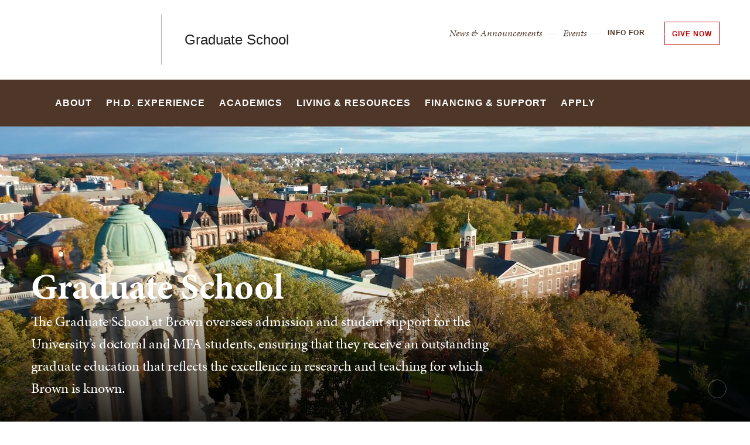

--- FILE ---
content_type: text/html; charset=UTF-8
request_url: https://graduateschool.brown.edu/?page=7
body_size: 17864
content:
<!DOCTYPE html>
<html lang="en" dir="ltr" prefix="og: https://ogp.me/ns#" class="no-js" itemscope="" itemtype="http://schema.org/WebPage">
  <head>
    <!-- Google Tag Manager -->
    <script>(function(w,d,s,l,i){w[l]=w[l]||[];w[l].push({'gtm.start':new Date().getTime(),event:'gtm.js'});var f=d.getElementsByTagName(s)[0],j=d.createElement(s),dl=l!='dataLayer'?'&l='+l:'';j.async=true;j.src='https://www.googletagmanager.com/gtm.js?id='+i+dl;f.parentNode.insertBefore(j,f);})(window,document,'script','dataLayer','GTM-KX5NV9');</script>
    <!-- End Google Tag Manager -->
    <meta charset="utf-8" />
<meta name="description" content="The Graduate School at Brown oversees admission and student support for the University’s doctoral and MFA students, ensuring that they receive an outstanding graduate education that reflects the excellence in research and teaching for which Brown is known." />
<link rel="canonical" href="https://graduateschool.brown.edu/" />
<link rel="shortlink" href="https://graduateschool.brown.edu/" />
<meta property="og:title" content="Graduate School | Brown University" />
<meta property="og:description" content="The Graduate School at Brown oversees admission and student support for the University’s doctoral and MFA students, ensuring that they receive an outstanding graduate education that reflects the excellence in research and teaching for which Brown is known." />
<meta name="twitter:card" content="summary_large_image" />
<meta name="twitter:description" content="The Graduate School at Brown oversees admission and student support for the University’s doctoral and MFA students, ensuring that they receive an outstanding graduate education that reflects the excellence in research and teaching for which Brown is known." />
<meta name="twitter:title" content="Graduate School | Brown University" />
<meta name="MobileOptimized" content="width" />
<meta name="HandheldFriendly" content="true" />
<meta name="viewport" content="width=device-width, initial-scale=1.0" />
<meta name="mobile-web-app-capable" content="yes" />
<meta name="apple-mobile-web-app-capable" content="yes" />

    <title>Graduate School | Brown University</title>
    
<link rel="apple-touch-icon" sizes="180x180" href="/themes/custom/brown/static/apple-touch-icon.png">
<link rel="icon" type="image/png" sizes="32x32" href="/themes/custom/brown/static/favicon-32x32.png">
<link rel="icon" type="image/png" sizes="16x16" href="/themes/custom/brown/static/favicon-16x16.png">
<link rel="manifest" href="/themes/custom/brown/static/site.webmanifest">
<link rel="mask-icon" href="/themes/custom/brown/static/safari-pinned-tab.svg" color="#5bbad5">
<meta name="msapplication-TileColor" content="#da532c">
<meta name="theme-color" content="#ffffff">
    <link rel="stylesheet" media="all" href="/sites/default/files/css/css_iDcWWw2TWbrGS61l8WyrHSJnxyn8aQIexPQe4mppmjU.css?delta=0&amp;language=en&amp;theme=brown_site&amp;include=eJxlykEOwyAMBMAPIXiSZYIT3DoYeUmq_r699dDraBiQRToesi2PsgHZnLo2-eLutHtQY_TE_3GetLia0K3QJY1MxzPV8Ncoh3llS5ODj-DZUVpcky3_JF9jXtUUXVrCG0vOUhnyAdyNOiI" />
<link rel="stylesheet" media="all" href="/sites/default/files/css/css_HhLBOMt2qqN_We_NyntJhpzX0z-ble22dFzXlMApwRQ.css?delta=1&amp;language=en&amp;theme=brown_site&amp;include=eJxlykEOwyAMBMAPIXiSZYIT3DoYeUmq_r699dDraBiQRToesi2PsgHZnLo2-eLutHtQY_TE_3GetLia0K3QJY1MxzPV8Ncoh3llS5ODj-DZUVpcky3_JF9jXtUUXVrCG0vOUhnyAdyNOiI" />
<link rel="stylesheet" media="all" href="/sites/default/files/css/css_2nR1Se6f1P62mNn9IJ_rBWOzvAh_OOJu_KJWH6Nu_Lw.css?delta=2&amp;language=en&amp;theme=brown_site&amp;include=eJxlykEOwyAMBMAPIXiSZYIT3DoYeUmq_r699dDraBiQRToesi2PsgHZnLo2-eLutHtQY_TE_3GetLia0K3QJY1MxzPV8Ncoh3llS5ODj-DZUVpcky3_JF9jXtUUXVrCG0vOUhnyAdyNOiI" />

    
    <link rel="stylesheet" href="/themes/custom/brown/static/css/fonts.css" onload="document.body.className+=' fonts_loaded';">
    <link rel="stylesheet" href="https://use.typekit.net/lok3dnd.css">

  </head>
  <body class="preload fs-grid page_layout_default page_theme_default page_theme_overflow path-frontpage page-node-type-basic-page">
    <!-- Google Tag Manager (noscript) -->
    <noscript><iframe src="https://www.googletagmanager.com/ns.html?id=GTM-KX5NV9" height="0" width="0" style="display:none;visibility:hidden"></iframe></noscript>
    <!-- End Google Tag Manager (noscript) -->
    
      <div class="dialog-off-canvas-main-canvas" data-off-canvas-main-canvas>
    
          
    
    
    
    
    
          
    
    



<div class="page_wrapper">
  <header class="header" id="header" itemscope itemtype="http://schema.org/WPHeader" >
    
    <a class="skip_link" id="skip_to_content" href="#page_main_content">Skip to Main Content</a>
            <div class="header_ribbon">
      <div class="fs-row">
        <div class="fs-cell">
          <div class="header_ribbon_inner">
                          


<div class="logo logo_header logo_icon" itemscope itemtype="http://schema.org/Organization">
  <a class="logo_link brown_graduate_link" itemprop="url" href="https://www.brown.edu/">
    <span class="logo_link_label">Brown University</span>
        <span class="logo_link_icon"><svg class="icon icon_logo">
  <use xlink:href="/themes/custom/brown/static/images/logo.svg#logo"></use>
</svg>
</span>
      </a>
  <meta content="https://graduateschool.brown.edu/themes/custom/brown/static/images/logo.png" itemprop="logo">                   <h1 class="logo_label" style="color: #222;">
          <a class="logo_label_link" href="/">Graduate School</a>
        </h1>
        </div>
                        <div class="header_group_aside">
                                

<nav class="secondary_nav secondary_nav_lg" aria-label="Secondary Navigation" itemscope itemtype="http://schema.org/SiteNavigationElement">
  <div class="secondary_nav_header">
    <h2 class="secondary_nav_title">Secondary Navigation Navigation</h2>
  </div>
  <ul class="secondary_nav_list" aria-label="Secondary Navigation Navigation">
        <li class="secondary_nav_item ">
            <a class="secondary_nav_link " href="/news" itemprop="url">
        <span class="secondary_nav_link_label" itemprop="name">News &amp; Announcements</span>
      </a>
          </li>
        <li class="secondary_nav_item ">
            <a class="secondary_nav_link " href="/events" itemprop="url">
        <span class="secondary_nav_link_label" itemprop="name">Events</span>
      </a>
          </li>
        <li class="secondary_nav_item util_for_you">
            <div class="handle flyout_for_you_handle util_for_you">
        <span class="handle_label flyout_for_you_handle_label">Info For</span>
        <span class="handle_icon handle_icon_default flyout_for_you_handle_icon flyout_for_you_handle_icon_default" aria-hidden="true">
          <svg class="icon icon_chevron_down">
  <use xlink:href="/themes/custom/brown/static/images/icons.svg#chevron_down"></use>
</svg>

        </span>
        
<nav class="flyout_for_your_dropdown">
  <div class="flyout_for_your_dropdown_body">
          <a class="flyout_for_your_dropdown_link" href="/admitted-students-orientation">
        <span class="flyout_for_your_dropdown_link_label">Admitted Students &amp; Orientation</span>
      </a>
        <a class="flyout_for_your_dropdown_link" href="/healthy-brown-faqs-graduate-students">
        <span class="flyout_for_your_dropdown_link_label">Healthy Brown FAQ</span>
      </a>
        <a class="flyout_for_your_dropdown_link" href="/information-graduate-students">
        <span class="flyout_for_your_dropdown_link_label">Graduate Students</span>
      </a>
        <a class="flyout_for_your_dropdown_link" href="/information-faculty-staff">
        <span class="flyout_for_your_dropdown_link_label">Faculty &amp; Staff</span>
      </a>
      </div>
</nav>

      </div>
          </li>
        <li class="secondary_nav_item special give-option">
            <a class="secondary_nav_link special give-option" href="https://bbis.advancement.brown.edu/BBPhenix/give-now?did=93d7f90b-bcd0-4a0f-ace6-7172d93c3fe5" itemprop="url">
        <span class="secondary_nav_link_label" itemprop="name">Give Now</span>
      </a>
          </li>
      </ul>

</nav>



              
              <div class="header_group">
                                
<div class="header_tools header_tools_default">
  
  
<a class="js-swap js-flyout-search-handle handle flyout_search_handle" href="#flyout_search" data-swap-target=".flyout_search" data-swap-linked="flyout_search">
    <span class="handle_icon handle_icon_default flyout_search_handle_icon flyout_search_handle_icon_default" aria-hidden="true"><svg class="icon icon_search">
  <use xlink:href="/themes/custom/brown/static/images/icons.svg#search"></use>
</svg>
</span>
    <span class="handle_icon handle_icon_action flyout_search_handle_icon flyout_search_handle_icon_action" aria-hidden="true"><svg class="icon icon_close">
  <use xlink:href="/themes/custom/brown/static/images/icons.svg#close"></use>
</svg>
</span>
  <span class="handle_label flyout_search_handle_label">Search</span>
</a>

    
<a class="js-swap js-menu-handle  menu_handle menu_handle_primary" href="#menu" data-swap-target=".menu" data-swap-linked="menu">
    <span class=" menu_handle_icon menu_handle_icon_default menu_handle_icon_primary" aria-hidden="true"><svg class="icon icon_menu">
  <use xlink:href="/themes/custom/brown/static/images/icons.svg#menu"></use>
</svg>
</span>
    <span class=" menu_handle_icon menu_handle_icon_action menu_handle_icon_primary" aria-hidden="true"><svg class="icon icon_close">
  <use xlink:href="/themes/custom/brown/static/images/icons.svg#close"></use>
</svg>
</span>
  <span class=" menu_handle_label menu_handle_label_primary">Menu</span>
</a>
  </div>
                              </div>
            </div>
          </div>
        </div>
      </div>
    </div>
        <div class="header_overflow" style="background: #4E3629;">
      <div class="fs-row">
        <div class="fs-cell">
          <div class="header_overflow_inner">
                

<nav class="js-main-nav js-main-nav-lg main_nav main_nav_lg" aria-label="Site Navigation" itemscope itemtype="http://schema.org/SiteNavigationElement">
  <div class="main_nav_header">
    <h2 class="main_nav_title">Site Navigation</h2>
  </div>
  <ul class="main_nav_list" aria-label="Site Navigation">
            <li class="js-main-nav-item-1 home main_nav_item">
      <div class="main_nav_item_wrapper">
        <a class="main_nav_link" href="/graduate-school" itemprop="url" aria-current="page">
          <span class="main_nav_link_label" itemprop="name">Home</span>
        </a>
              </div>
          </li>
                <li class="js-main-nav-item-2  main_nav_item">
      <div class="main_nav_item_wrapper">
        <a class="main_nav_link" href="/about" itemprop="url" aria-haspopup="true" aria-current="page">
          <span class="main_nav_link_label" itemprop="name">About</span>
        </a>
                <button class="js-swap js-main-nav-toggle main_nav_toggle" data-swap-target=".js-main-nav-item-2" data-swap-group="main_nav" aria-label=" Submenu">
          <span class="main_nav_toggle_icon"><svg class="icon icon_chevron_down">
  <use xlink:href="/themes/custom/brown/static/images/icons.svg#chevron_down"></use>
</svg>
</span>
        </button>
              </div>
            <div class="js-main-nav-children main_nav_children">
        <ul class="main_nav_children_list" aria-label="submenu">
                    <li class="main_nav_child_item">
            <a class="main_nav_child_link" href="/about/deans-staff" itemprop="url">
              <span class="main_nav_child_link_label" itemprop="name">Deans &amp; Staff</span>
            </a>
          </li>
                    <li class="main_nav_child_item">
            <a class="main_nav_child_link" href="/about/deans-message" itemprop="url">
              <span class="main_nav_child_link_label" itemprop="name">Dean’s Message</span>
            </a>
          </li>
                    <li class="main_nav_child_item">
            <a class="main_nav_child_link" href="/about/mission-facts" itemprop="url">
              <span class="main_nav_child_link_label" itemprop="name">Mission &amp; Facts</span>
            </a>
          </li>
                    <li class="main_nav_child_item">
            <a class="main_nav_child_link" href="/about/diversity-and-inclusion-graduate-school" itemprop="url">
              <span class="main_nav_child_link_label" itemprop="name">Diversity and Inclusion</span>
            </a>
          </li>
                    <li class="main_nav_child_item">
            <a class="main_nav_child_link" href="/about/news-communications" itemprop="url">
              <span class="main_nav_child_link_label" itemprop="name">News &amp; Communications</span>
            </a>
          </li>
                    <li class="main_nav_child_item">
            <a class="main_nav_child_link" href="/about/academic-events-honors" itemprop="url">
              <span class="main_nav_child_link_label" itemprop="name">Academic Events &amp; Honors</span>
            </a>
          </li>
                    <li class="main_nav_child_item">
            <a class="main_nav_child_link" href="/about/initiatives" itemprop="url">
              <span class="main_nav_child_link_label" itemprop="name">Initiatives in Doctoral Education and Student Support</span>
            </a>
          </li>
                    <li class="main_nav_child_item">
            <a class="main_nav_child_link" href="/about/graduate-student-resources" itemprop="url">
              <span class="main_nav_child_link_label" itemprop="name">Graduate Student Resources</span>
            </a>
          </li>
                    <li class="main_nav_child_item">
            <a class="main_nav_child_link" href="/about/contact-us-visit" itemprop="url">
              <span class="main_nav_child_link_label" itemprop="name">Contact Us &amp; Visit</span>
            </a>
          </li>
                  </ul>
      </div>
          </li>
                <li class="js-main-nav-item-3  main_nav_item">
      <div class="main_nav_item_wrapper">
        <a class="main_nav_link" href="/phd-experience" itemprop="url" aria-haspopup="true" aria-current="page">
          <span class="main_nav_link_label" itemprop="name">Ph.D. Experience</span>
        </a>
                <button class="js-swap js-main-nav-toggle main_nav_toggle" data-swap-target=".js-main-nav-item-3" data-swap-group="main_nav" aria-label=" Submenu">
          <span class="main_nav_toggle_icon"><svg class="icon icon_chevron_down">
  <use xlink:href="/themes/custom/brown/static/images/icons.svg#chevron_down"></use>
</svg>
</span>
        </button>
              </div>
            <div class="js-main-nav-children main_nav_children">
        <ul class="main_nav_children_list" aria-label="submenu">
                    <li class="main_nav_child_item">
            <a class="main_nav_child_link" href="/phd-experience/career-exploration" itemprop="url">
              <span class="main_nav_child_link_label" itemprop="name">Career Exploration</span>
            </a>
          </li>
                    <li class="main_nav_child_item">
            <a class="main_nav_child_link" href="/phd-experience/community-leadership" itemprop="url">
              <span class="main_nav_child_link_label" itemprop="name">Community &amp; Leadership</span>
            </a>
          </li>
                    <li class="main_nav_child_item">
            <a class="main_nav_child_link" href="/phd-experience/interdisciplinary-research" itemprop="url">
              <span class="main_nav_child_link_label" itemprop="name">Interdisciplinary Research</span>
            </a>
          </li>
                    <li class="main_nav_child_item">
            <a class="main_nav_child_link" href="/phd-experience/research-communication" itemprop="url">
              <span class="main_nav_child_link_label" itemprop="name">Research Communication</span>
            </a>
          </li>
                    <li class="main_nav_child_item">
            <a class="main_nav_child_link" href="/phd-experience/teaching-mentoring" itemprop="url">
              <span class="main_nav_child_link_label" itemprop="name">Teaching &amp; Mentoring</span>
            </a>
          </li>
                    <li class="main_nav_child_item">
            <a class="main_nav_child_link" href="/phd-experience/travel-grant-opportunities" itemprop="url">
              <span class="main_nav_child_link_label" itemprop="name">Travel &amp; Grant Opportunities</span>
            </a>
          </li>
                  </ul>
      </div>
          </li>
                <li class="js-main-nav-item-4  main_nav_item">
      <div class="main_nav_item_wrapper">
        <a class="main_nav_link" href="/academics" itemprop="url" aria-haspopup="true" aria-current="page">
          <span class="main_nav_link_label" itemprop="name">Academics</span>
        </a>
                <button class="js-swap js-main-nav-toggle main_nav_toggle" data-swap-target=".js-main-nav-item-4" data-swap-group="main_nav" aria-label=" Submenu">
          <span class="main_nav_toggle_icon"><svg class="icon icon_chevron_down">
  <use xlink:href="/themes/custom/brown/static/images/icons.svg#chevron_down"></use>
</svg>
</span>
        </button>
              </div>
            <div class="js-main-nav-children main_nav_children">
        <ul class="main_nav_children_list" aria-label="submenu">
                    <li class="main_nav_child_item">
            <a class="main_nav_child_link" href="/academics-research/programs-requirements" itemprop="url">
              <span class="main_nav_child_link_label" itemprop="name">Programs &amp; Requirements</span>
            </a>
          </li>
                    <li class="main_nav_child_item">
            <a class="main_nav_child_link" href="/academics-research/graduate-advising-and-mentoring" itemprop="url">
              <span class="main_nav_child_link_label" itemprop="name">Graduate Advising and Mentoring</span>
            </a>
          </li>
                    <li class="main_nav_child_item">
            <a class="main_nav_child_link" href="/academics-research/rules-regulations" itemprop="url">
              <span class="main_nav_child_link_label" itemprop="name">Rules &amp; Regulations</span>
            </a>
          </li>
                    <li class="main_nav_child_item">
            <a class="main_nav_child_link" href="/academics/course-registration" itemprop="url">
              <span class="main_nav_child_link_label" itemprop="name">Course Registration</span>
            </a>
          </li>
                    <li class="main_nav_child_item">
            <a class="main_nav_child_link" href="/academics/professional-development" itemprop="url">
              <span class="main_nav_child_link_label" itemprop="name">Professional Development</span>
            </a>
          </li>
                    <li class="main_nav_child_item">
            <a class="main_nav_child_link" href="/academics-research/training-opportunities-events-tools" itemprop="url">
              <span class="main_nav_child_link_label" itemprop="name">Training Opportunities, Events &amp; Tools</span>
            </a>
          </li>
                    <li class="main_nav_child_item">
            <a class="main_nav_child_link" href="/academics-research/partnerships-exchanges" itemprop="url">
              <span class="main_nav_child_link_label" itemprop="name">Partnerships &amp; Exchanges</span>
            </a>
          </li>
                  </ul>
      </div>
          </li>
                <li class="js-main-nav-item-5  main_nav_item">
      <div class="main_nav_item_wrapper">
        <a class="main_nav_link" href="/living-resources" itemprop="url" aria-haspopup="true" aria-current="page">
          <span class="main_nav_link_label" itemprop="name">Living &amp; Resources</span>
        </a>
                <button class="js-swap js-main-nav-toggle main_nav_toggle" data-swap-target=".js-main-nav-item-5" data-swap-group="main_nav" aria-label=" Submenu">
          <span class="main_nav_toggle_icon"><svg class="icon icon_chevron_down">
  <use xlink:href="/themes/custom/brown/static/images/icons.svg#chevron_down"></use>
</svg>
</span>
        </button>
              </div>
            <div class="js-main-nav-children main_nav_children">
        <ul class="main_nav_children_list" aria-label="submenu">
                    <li class="main_nav_child_item">
            <a class="main_nav_child_link" href="/living-resources/providence-ri" itemprop="url">
              <span class="main_nav_child_link_label" itemprop="name">Providence &amp; RI</span>
            </a>
          </li>
                    <li class="main_nav_child_item">
            <a class="main_nav_child_link" href="/living-resources/housing" itemprop="url">
              <span class="main_nav_child_link_label" itemprop="name">Housing</span>
            </a>
          </li>
                    <li class="main_nav_child_item">
            <a class="main_nav_child_link" href="/living-resources/offices-resources" itemprop="url">
              <span class="main_nav_child_link_label" itemprop="name">Offices &amp; Resources</span>
            </a>
          </li>
                    <li class="main_nav_child_item">
            <a class="main_nav_child_link" href="/living-resources/campus-facilities" itemprop="url">
              <span class="main_nav_child_link_label" itemprop="name">Campus Facilities</span>
            </a>
          </li>
                    <li class="main_nav_child_item">
            <a class="main_nav_child_link" href="/living-resources/family-resources" itemprop="url">
              <span class="main_nav_child_link_label" itemprop="name">Family Resources</span>
            </a>
          </li>
                    <li class="main_nav_child_item">
            <a class="main_nav_child_link" href="/living-resources/international-students" itemprop="url">
              <span class="main_nav_child_link_label" itemprop="name">International Students</span>
            </a>
          </li>
                    <li class="main_nav_child_item">
            <a class="main_nav_child_link" href="/living-resources/crisis-support" itemprop="url">
              <span class="main_nav_child_link_label" itemprop="name">Crisis Support</span>
            </a>
          </li>
                    <li class="main_nav_child_item">
            <a class="main_nav_child_link" href="/living-resources/food-and-related-resources-graduate-students" itemprop="url">
              <span class="main_nav_child_link_label" itemprop="name">Food and Related Resources for Graduate Students</span>
            </a>
          </li>
                  </ul>
      </div>
          </li>
                <li class="js-main-nav-item-6  main_nav_item">
      <div class="main_nav_item_wrapper">
        <a class="main_nav_link" href="/financing-support" itemprop="url" aria-haspopup="true" aria-current="page">
          <span class="main_nav_link_label" itemprop="name">Financing &amp; Support</span>
        </a>
                <button class="js-swap js-main-nav-toggle main_nav_toggle" data-swap-target=".js-main-nav-item-6" data-swap-group="main_nav" aria-label=" Submenu">
          <span class="main_nav_toggle_icon"><svg class="icon icon_chevron_down">
  <use xlink:href="/themes/custom/brown/static/images/icons.svg#chevron_down"></use>
</svg>
</span>
        </button>
              </div>
            <div class="js-main-nav-children main_nav_children">
        <ul class="main_nav_children_list" aria-label="submenu">
                    <li class="main_nav_child_item">
            <a class="main_nav_child_link" href="/financing-support/funding-guarantee" itemprop="url">
              <span class="main_nav_child_link_label" itemprop="name">Funding Guarantee</span>
            </a>
          </li>
                    <li class="main_nav_child_item">
            <a class="main_nav_child_link" href="/financing-support/tuition-fees" itemprop="url">
              <span class="main_nav_child_link_label" itemprop="name">Tuition &amp; Fees</span>
            </a>
          </li>
                    <li class="main_nav_child_item">
            <a class="main_nav_child_link" href="/financing-support/health-dental-insurance" itemprop="url">
              <span class="main_nav_child_link_label" itemprop="name">Graduate Student Insurance</span>
            </a>
          </li>
                    <li class="main_nav_child_item">
            <a class="main_nav_child_link" href="/financing-support/financial-considerations" itemprop="url">
              <span class="main_nav_child_link_label" itemprop="name">Financial Considerations</span>
            </a>
          </li>
                    <li class="main_nav_child_item">
            <a class="main_nav_child_link" href="/financing-support/phd-funding" itemprop="url">
              <span class="main_nav_child_link_label" itemprop="name">Ph.D. Funding</span>
            </a>
          </li>
                    <li class="main_nav_child_item">
            <a class="main_nav_child_link" href="/financing-support/internal-funding-appointments" itemprop="url">
              <span class="main_nav_child_link_label" itemprop="name">Internal Funding &amp; Appointments</span>
            </a>
          </li>
                    <li class="main_nav_child_item">
            <a class="main_nav_child_link" href="/financing-support/student-loans" itemprop="url">
              <span class="main_nav_child_link_label" itemprop="name">Student Loans</span>
            </a>
          </li>
                    <li class="main_nav_child_item">
            <a class="main_nav_child_link" href="/financing-support/student-employment" itemprop="url">
              <span class="main_nav_child_link_label" itemprop="name">Student Employment</span>
            </a>
          </li>
                    <li class="main_nav_child_item">
            <a class="main_nav_child_link" href="/financing-support/student-payroll-procedures" itemprop="url">
              <span class="main_nav_child_link_label" itemprop="name">Student Payroll Procedures</span>
            </a>
          </li>
                    <li class="main_nav_child_item">
            <a class="main_nav_child_link" href="/financing-support/emergency-funding-programs" itemprop="url">
              <span class="main_nav_child_link_label" itemprop="name">Emergency Funding Programs</span>
            </a>
          </li>
                  </ul>
      </div>
          </li>
                <li class="js-main-nav-item-7  main_nav_item">
      <div class="main_nav_item_wrapper">
        <a class="main_nav_link" href="/apply-mfa-or-doctoral-study-brown" itemprop="url" aria-haspopup="true" aria-current="page">
          <span class="main_nav_link_label" itemprop="name">Apply</span>
        </a>
                <button class="js-swap js-main-nav-toggle main_nav_toggle" data-swap-target=".js-main-nav-item-7" data-swap-group="main_nav" aria-label=" Submenu">
          <span class="main_nav_toggle_icon"><svg class="icon icon_chevron_down">
  <use xlink:href="/themes/custom/brown/static/images/icons.svg#chevron_down"></use>
</svg>
</span>
        </button>
              </div>
            <div class="js-main-nav-children main_nav_children">
        <ul class="main_nav_children_list" aria-label="submenu">
                    <li class="main_nav_child_item">
            <a class="main_nav_child_link" href="/apply/application-fee-waivers" itemprop="url">
              <span class="main_nav_child_link_label" itemprop="name">Application Fee Waivers</span>
            </a>
          </li>
                    <li class="main_nav_child_item">
            <a class="main_nav_child_link" href="/application-information/gre-information" itemprop="url">
              <span class="main_nav_child_link_label" itemprop="name">GRE Information</span>
            </a>
          </li>
                    <li class="main_nav_child_item">
            <a class="main_nav_child_link" href="/apply/international-applicants" itemprop="url">
              <span class="main_nav_child_link_label" itemprop="name">International Applicants</span>
            </a>
          </li>
                    <li class="main_nav_child_item">
            <a class="main_nav_child_link" href="/application-information/accommodations-applicants-facing-extenuating-circumstances" itemprop="url">
              <span class="main_nav_child_link_label" itemprop="name">Accommodations for Applicants Facing Extenuating Circumstances</span>
            </a>
          </li>
                    <li class="main_nav_child_item">
            <a class="main_nav_child_link" href="/apply/application-faqs" itemprop="url">
              <span class="main_nav_child_link_label" itemprop="name">Application FAQs</span>
            </a>
          </li>
                  </ul>
      </div>
          </li>
          </ul>
</nav>




            
<div class="header_tools header_tools_alternate">
  
  
<a class="js-swap js-flyout-search-handle handle flyout_search_handle" href="#flyout_search" data-swap-target=".flyout_search" data-swap-linked="flyout_search">
    <span class="handle_icon handle_icon_default flyout_search_handle_icon flyout_search_handle_icon_default" aria-hidden="true"><svg class="icon icon_search">
  <use xlink:href="/themes/custom/brown/static/images/icons.svg#search"></use>
</svg>
</span>
    <span class="handle_icon handle_icon_action flyout_search_handle_icon flyout_search_handle_icon_action" aria-hidden="true"><svg class="icon icon_close">
  <use xlink:href="/themes/custom/brown/static/images/icons.svg#close"></use>
</svg>
</span>
  <span class="handle_label flyout_search_handle_label">Search</span>
</a>

  </div>
          </div>
        </div>
      </div>
    </div>
      </header>
  <main class="page_inner ">
        <div class="page_unit_title"  style="background: #4E3629;">
      <div class="fs-row">
        <div class="fs-cell">
                      <div class="page_unit_title_label">Graduate School</div>
          
        </div>
      </div>
    </div>
          
                  <div class="js-cover  page_header page_header_media ">
                          

          <div class="js-background js-cover-background mobile_fall page_header_image page_header_background" data-background-options='{"source": {
"500px": "/sites/default/files/styles/ultrawide_med/public/2024-11/Grad-School-Ambient-Mobile1.jpg?h=413f3893&amp;itok=ovSq59Xm", "740px": "/sites/default/files/styles/wide_med/public/2024-11/Grad-School-Ambient-Mobile1.jpg?h=99362da5&amp;itok=0HOnhlQp"}, "lazy": true, "lazyEdge": "100", "alt": "Professor and student working in a lab"}'></div>
    
    
<div class="js-background js-cover-background page_header_video page_header_background" data-background-options='{"source": {
"poster": "/sites/default/files/styles/wide_lrg/public/2024-11/GradSchoolAmbientStill.jpg?itok=HLmmx--q", "mp4": "https://player.vimeo.com/progressive_redirect/playback/1023279849/rendition/1080p/file.mp4?loc=external&amp;signature=eef21d6746ae1d8149a5ef7a536b2f98413d8986a5306de0aaf84947f0bf6583"}, "lazy": true, "lazyEdge": "100"}' aria-hidden="true"></div>
    <button class="page_header_paulay" aria-label="pause/play background video" title="pause/play background video">
    <span class="page_header_paulay_icon page_header_paulay_icon_pause" aria-hidden="true"><svg class="icon icon_pause">
  <use xlink:href="/themes/custom/brown/static/images/icons.svg#pause"></use>
</svg>
</span>
    <span class="page_header_paulay_icon page_header_paulay_icon_play" aria-hidden="true"><svg class="icon icon_play">
  <use xlink:href="/themes/custom/brown/static/images/icons.svg#play"></use>
</svg>
</span>
  </button>
  
            
                  
          <div class="js-cover-body page_header_body dynamic_header_no_mobile">
        <div class="fs-row">
          <div class="fs-cell">
            <div class="page_header_inner">
              <div class="page_header_set">
                <div class="page_header_group  ">
                  <h1 class="page_title">Graduate School</h1>
                                    <p class="page_intro">The Graduate School at Brown oversees admission and student support for the University’s doctoral and MFA students, ensuring that they receive an outstanding graduate education that reflects the excellence in research and teaching for which Brown is known.</p>
                                  </div>
                              </div>
            </div>
          </div>
        </div>
      </div>
        </div>
        <div class="breadcrumb_wrapper">
      <div class="fs-row">
        <div class="fs-cell">
          
        </div>
      </div>
    </div>
          
  <div class="page_content">
                              <div class="fs-row">
                                        <div class="fs-cell fs-lg-10 fs-all-justify-center" id="page_main_content" itemprop="mainContentOfPage">
        
            <div data-drupal-messages-fallback class="hidden"></div>



                                            <div class="dynamic_placement_inpage dynamic_header_mobile">
                            <div class="typography">
                  <h1>Graduate School</h1>
                                        <p class="page_intro">The Graduate School at Brown oversees admission and student support for the University’s doctoral and MFA students, ensuring that they receive an outstanding graduate education that reflects the excellence in research and teaching for which Brown is known.</p>
                                    </div>
            </div>
                      
          
          
          <div class="wysiwyg_block">
            <div class="wysiwyg_block_inner">
              <div class="typography">
                  <div id="block-brown-site-content">
  
    
      <article class="node--type-basic-page">

  
    

  
  <div>
    
  </div>

</article>

  </div>


              </div>
            </div>
          </div>

          <div class="in_content_callouts">
            
<div class="section_break">
    <header class="section_break_header">
      <h2 class="section_break_header_title">  The Ph.D. Experience at Brown
</h2>

      </header>
</div>

<div class="image_box_rows">
    
<div class="component_item image_box_row_item">
  <article class="js-component component component_3128">
    <div class="component_figure">
      <a class="component_figure_link" href="/phd-experience" aria-hidden="true" tabindex="-1">
        <div class="js-background component_card_background" data-background-options='{"source": {
"0px": "/sites/default/files/styles/classic_xsml/public/2024-11/20240206_COMM_MahnoorHussain014.jpg?h=e4a92b5c&amp;itok=6l_msbIM", "500px": "/sites/default/files/styles/classic_sml/public/2024-11/20240206_COMM_MahnoorHussain014.jpg?h=e4a92b5c&amp;itok=v28ztv-E", "740px": "/sites/default/files/styles/wide_med/public/2024-11/20240206_COMM_MahnoorHussain014.jpg?itok=MobPf-Zz"}, "lazy": true, "lazyEdge": "100", "alt": " Brown doctoral student working with Brown staff to hang works of art"}'></div>
      </a>
    </div>
    <div class="component_body">

          <h2 class="component_title">
            <a class="component_title_link" href="/phd-experience">  Innovative Ph.D. Experience
</a>
          </h2>

      <div class="component_details">

          <div class="details_caption">  Brown University&#039;s innovative PhD360 Experience supports students both personally and professionally, providing opportunities to pursue research, teaching, travel and leadership, explore careers and develop the skills and aptitude to succeed in their chosen fields.
</div>

        <a class="peak_details_simple_link" href="/phd-experience">
  <span class="peak_details_simple_link_label">PhD360 Experience</span>
    <span class="peak_details_simple_link_icon" aria-hidden="true">
          <span class="peak_details_simple_link_icon_default">
        <svg class="icon icon_arrow_right">
          <use xlink:href="/themes/custom/brown/static/images/icons.svg#arrow_right"></use>
        </svg>
      </span>
      <span class="peak_details_simple_link_icon_action">
        <svg class="icon icon_link">
          <use xlink:href="/themes/custom/brown/static/images/icons.svg#link"></use>
        </svg>
      </span>
      </span>
  </a>

      </div>
    </div>
  </article>
</div>


</div>







    
            
    <div class="card_list_group component_block layout_carousel">
    
    <div class="js-carousel component_items " data-carousel-options='{
      "pagination": false,
      "show": {
        "500px": 2,
        "1220px": 3
      }
    }'>

          
<div class="component_item page card">
  <article class="js-component component component_page_1113" data-id="page_1113" data-type="page">
    <span class="component_peak_background"></span>
        <div class="component_figure" aria-hidden="true">
      <a class="component_figure_link" href="/phd-experience/interdisciplinary-research" aria-hidden="true" tabindex="-1">
        <div class="js-background component_card_background" data-background-options='{"source": {
"0px": "/sites/default/files/styles/classic_xsml/public/2024-10/20230510_COMM_UEP018.jpg?h=e4a92b5c&amp;itok=Av63QbtC"}, "lazy": true, "lazyEdge": "100", "alt": "Urban Education Policy graduate students and faculty interacting together at a table."}'></div>
      </a>
    </div>
        <div class="component_body">
      <div class="component_content">
        <div class="component_content_group">
          <h3 class="component_title">
            <a class="component_title_link" href="/phd-experience/interdisciplinary-research">Interdisciplinary Research</a>
          </h3>
        </div>
      </div>
      <div class="component_peak_details">
        <div class="component_peak_details_inner">
          <div class="peak_details_caption">  Brown is known for its emphasis on collaboration among people and across areas of study to address opportunities, challenges and areas of inquiry ripe for discovery and innovation. At Brown, we defy traditional boundaries between areas of study, and this philosophy is part of the PhD360 Experience.
</div>
        </div>
        <a class="peak_details_simple_link" href="/phd-experience/interdisciplinary-research">
  <span class="peak_details_simple_link_label">Visit Page</span>
    <span class="peak_details_simple_link_icon" aria-hidden="true">
          <span class="peak_details_simple_link_icon_default">
        <svg class="icon icon_arrow_right">
          <use xlink:href="/themes/custom/brown/static/images/icons.svg#arrow_right"></use>
        </svg>
      </span>
      <span class="peak_details_simple_link_icon_action">
        <svg class="icon icon_link">
          <use xlink:href="/themes/custom/brown/static/images/icons.svg#link"></use>
        </svg>
      </span>
      </span>
  </a>

      </div>
      <div class="component_peak_tools">
  <button class="js-swap component_peak_trigger" data-swap-target=".component_page_1113" data-swap-group="peaks" data-swap-linked="component_peak_page_1113" title="Open details for Interdisciplinary Research" aria-expanded="false">
    <span class="component_peak_trigger_label">Open details for Interdisciplinary Research</span>
    <span class="component_peak_trigger_icon component_peak_trigger_icon_default">
      <svg class="icon icon_dots">
        <use xlink:href="/themes/custom/brown/static/images/icons.svg#dots"></use>
      </svg>
    </span>
    <span class="component_peak_trigger_icon component_peak_trigger_icon_action">
      <svg class="icon icon_close">
        <use xlink:href="/themes/custom/brown/static/images/icons.svg#close"></use>
      </svg>
    </span>
  </button>
  </div>

    </div>
  </article>
</div>



    
<div class="component_item page card">
  <article class="js-component component component_page_1118" data-id="page_1118" data-type="page">
    <span class="component_peak_background"></span>
        <div class="component_figure" aria-hidden="true">
      <a class="component_figure_link" href="/phd-experience/teaching-mentoring" aria-hidden="true" tabindex="-1">
        <div class="js-background component_card_background" data-background-options='{"source": {
"0px": "/sites/default/files/styles/classic_xsml/public/2024-10/20240212_COMM_MarcusClass019.jpg?h=e4a92b5c&amp;itok=Xhuqfk5y"}, "lazy": true, "lazyEdge": "100", "alt": "Two students collaborating at a table with laptops"}'></div>
      </a>
    </div>
        <div class="component_body">
      <div class="component_content">
        <div class="component_content_group">
          <h3 class="component_title">
            <a class="component_title_link" href="/phd-experience/teaching-mentoring">Teaching and Mentoring</a>
          </h3>
        </div>
      </div>
      <div class="component_peak_details">
        <div class="component_peak_details_inner">
          <div class="peak_details_caption">  At Brown, graduate students become members of a teaching and learning community. Under the guidance of faculty who are committed to fueling the curiosity, creativity and intellectual joy of their students, graduate students have opportunities to develop their own knowledge and understanding of teaching practices.
</div>
        </div>
        <a class="peak_details_simple_link" href="/phd-experience/teaching-mentoring">
  <span class="peak_details_simple_link_label">Visit Page</span>
    <span class="peak_details_simple_link_icon" aria-hidden="true">
          <span class="peak_details_simple_link_icon_default">
        <svg class="icon icon_arrow_right">
          <use xlink:href="/themes/custom/brown/static/images/icons.svg#arrow_right"></use>
        </svg>
      </span>
      <span class="peak_details_simple_link_icon_action">
        <svg class="icon icon_link">
          <use xlink:href="/themes/custom/brown/static/images/icons.svg#link"></use>
        </svg>
      </span>
      </span>
  </a>

      </div>
      <div class="component_peak_tools">
  <button class="js-swap component_peak_trigger" data-swap-target=".component_page_1118" data-swap-group="peaks" data-swap-linked="component_peak_page_1118" title="Open details for Teaching and Mentoring" aria-expanded="false">
    <span class="component_peak_trigger_label">Open details for Teaching and Mentoring</span>
    <span class="component_peak_trigger_icon component_peak_trigger_icon_default">
      <svg class="icon icon_dots">
        <use xlink:href="/themes/custom/brown/static/images/icons.svg#dots"></use>
      </svg>
    </span>
    <span class="component_peak_trigger_icon component_peak_trigger_icon_action">
      <svg class="icon icon_close">
        <use xlink:href="/themes/custom/brown/static/images/icons.svg#close"></use>
      </svg>
    </span>
  </button>
  </div>

    </div>
  </article>
</div>



    
<div class="component_item page card">
  <article class="js-component component component_page_1111" data-id="page_1111" data-type="page">
    <span class="component_peak_background"></span>
        <div class="component_figure" aria-hidden="true">
      <a class="component_figure_link" href="/phd-experience/career-exploration" aria-hidden="true" tabindex="-1">
        <div class="js-background component_card_background" data-background-options='{"source": {
"0px": "/sites/default/files/styles/classic_xsml/public/2024-10/20200309_COMM_armita_manafzadeh003.jpg?h=6be30068&amp;itok=bdnFBwSa"}, "lazy": true, "lazyEdge": "100", "alt": "Grad student working in a lab"}'></div>
      </a>
    </div>
        <div class="component_body">
      <div class="component_content">
        <div class="component_content_group">
          <h3 class="component_title">
            <a class="component_title_link" href="/phd-experience/career-exploration">Career Exploration</a>
          </h3>
        </div>
      </div>
      <div class="component_peak_details">
        <div class="component_peak_details_inner">
          <div class="peak_details_caption">  Brown’s graduate programs lead students into many different and exciting career pathways within academic, government, nonprofit and private sectors.
</div>
        </div>
        <a class="peak_details_simple_link" href="/phd-experience/career-exploration">
  <span class="peak_details_simple_link_label">Visit Page</span>
    <span class="peak_details_simple_link_icon" aria-hidden="true">
          <span class="peak_details_simple_link_icon_default">
        <svg class="icon icon_arrow_right">
          <use xlink:href="/themes/custom/brown/static/images/icons.svg#arrow_right"></use>
        </svg>
      </span>
      <span class="peak_details_simple_link_icon_action">
        <svg class="icon icon_link">
          <use xlink:href="/themes/custom/brown/static/images/icons.svg#link"></use>
        </svg>
      </span>
      </span>
  </a>

      </div>
      <div class="component_peak_tools">
  <button class="js-swap component_peak_trigger" data-swap-target=".component_page_1111" data-swap-group="peaks" data-swap-linked="component_peak_page_1111" title="Open details for Career Exploration" aria-expanded="false">
    <span class="component_peak_trigger_label">Open details for Career Exploration</span>
    <span class="component_peak_trigger_icon component_peak_trigger_icon_default">
      <svg class="icon icon_dots">
        <use xlink:href="/themes/custom/brown/static/images/icons.svg#dots"></use>
      </svg>
    </span>
    <span class="component_peak_trigger_icon component_peak_trigger_icon_action">
      <svg class="icon icon_close">
        <use xlink:href="/themes/custom/brown/static/images/icons.svg#close"></use>
      </svg>
    </span>
  </button>
  </div>

    </div>
  </article>
</div>



    
<div class="component_item page card">
  <article class="js-component component component_page_1117" data-id="page_1117" data-type="page">
    <span class="component_peak_background"></span>
        <div class="component_figure" aria-hidden="true">
      <a class="component_figure_link" href="/phd-experience/community-leadership" aria-hidden="true" tabindex="-1">
        <div class="js-background component_card_background" data-background-options='{"source": {
"0px": "/sites/default/files/styles/classic_xsml/public/2024-11/20190301_COMM_centralfallsbrain033.jpg?h=6be30068&amp;itok=r9WK6vKg"}, "lazy": true, "lazyEdge": "100", "alt": "Doctoral student working with a diverse group of students in a classroom setting"}'></div>
      </a>
    </div>
        <div class="component_body">
      <div class="component_content">
        <div class="component_content_group">
          <h3 class="component_title">
            <a class="component_title_link" href="/phd-experience/community-leadership">Community and Leadership</a>
          </h3>
        </div>
      </div>
      <div class="component_peak_details">
        <div class="component_peak_details_inner">
          <div class="peak_details_caption">  Brown’s programs enable students to create community around common academic interests, identities and values. The Graduate School’s goal is not only to identify and bring together a broad range of exceptionally talented students, faculty and staff to Brown, but also to support that diversity to advance the University’s core mission of education and discovery. 
</div>
        </div>
        <a class="peak_details_simple_link" href="/phd-experience/community-leadership">
  <span class="peak_details_simple_link_label">Visit Page</span>
    <span class="peak_details_simple_link_icon" aria-hidden="true">
          <span class="peak_details_simple_link_icon_default">
        <svg class="icon icon_arrow_right">
          <use xlink:href="/themes/custom/brown/static/images/icons.svg#arrow_right"></use>
        </svg>
      </span>
      <span class="peak_details_simple_link_icon_action">
        <svg class="icon icon_link">
          <use xlink:href="/themes/custom/brown/static/images/icons.svg#link"></use>
        </svg>
      </span>
      </span>
  </a>

      </div>
      <div class="component_peak_tools">
  <button class="js-swap component_peak_trigger" data-swap-target=".component_page_1117" data-swap-group="peaks" data-swap-linked="component_peak_page_1117" title="Open details for Community and Leadership" aria-expanded="false">
    <span class="component_peak_trigger_label">Open details for Community and Leadership</span>
    <span class="component_peak_trigger_icon component_peak_trigger_icon_default">
      <svg class="icon icon_dots">
        <use xlink:href="/themes/custom/brown/static/images/icons.svg#dots"></use>
      </svg>
    </span>
    <span class="component_peak_trigger_icon component_peak_trigger_icon_action">
      <svg class="icon icon_close">
        <use xlink:href="/themes/custom/brown/static/images/icons.svg#close"></use>
      </svg>
    </span>
  </button>
  </div>

    </div>
  </article>
</div>



    
<div class="component_item page card">
  <article class="js-component component component_page_1116" data-id="page_1116" data-type="page">
    <span class="component_peak_background"></span>
        <div class="component_figure" aria-hidden="true">
      <a class="component_figure_link" href="/phd-experience/research-communication" aria-hidden="true" tabindex="-1">
        <div class="js-background component_card_background" data-background-options='{"source": {
"0px": "/sites/default/files/styles/classic_xsml/public/2024-10/20230705_COMM_hannahdoyle009.jpg?h=e4a92b5c&amp;itok=SuLAglz8"}, "lazy": true, "lazyEdge": "100", "alt": "Graduate student at an MRI Facility showing brain scans"}'></div>
      </a>
    </div>
        <div class="component_body">
      <div class="component_content">
        <div class="component_content_group">
          <h3 class="component_title">
            <a class="component_title_link" href="/phd-experience/research-communication">Research Communication</a>
          </h3>
        </div>
      </div>
      <div class="component_peak_details">
        <div class="component_peak_details_inner">
          <div class="peak_details_caption">  Members of the Brown community are committed to taking the knowledge they gain in classrooms, laboratories and libraries to further the public good, and using it to address the world’s most pressing and complex challenges. To do this most effectively, students must be able to translate the importance of their research to many different audiences, including specialists in their fields and the public.
</div>
        </div>
        <a class="peak_details_simple_link" href="/phd-experience/research-communication">
  <span class="peak_details_simple_link_label">Visit Page</span>
    <span class="peak_details_simple_link_icon" aria-hidden="true">
          <span class="peak_details_simple_link_icon_default">
        <svg class="icon icon_arrow_right">
          <use xlink:href="/themes/custom/brown/static/images/icons.svg#arrow_right"></use>
        </svg>
      </span>
      <span class="peak_details_simple_link_icon_action">
        <svg class="icon icon_link">
          <use xlink:href="/themes/custom/brown/static/images/icons.svg#link"></use>
        </svg>
      </span>
      </span>
  </a>

      </div>
      <div class="component_peak_tools">
  <button class="js-swap component_peak_trigger" data-swap-target=".component_page_1116" data-swap-group="peaks" data-swap-linked="component_peak_page_1116" title="Open details for Research Communication" aria-expanded="false">
    <span class="component_peak_trigger_label">Open details for Research Communication</span>
    <span class="component_peak_trigger_icon component_peak_trigger_icon_default">
      <svg class="icon icon_dots">
        <use xlink:href="/themes/custom/brown/static/images/icons.svg#dots"></use>
      </svg>
    </span>
    <span class="component_peak_trigger_icon component_peak_trigger_icon_action">
      <svg class="icon icon_close">
        <use xlink:href="/themes/custom/brown/static/images/icons.svg#close"></use>
      </svg>
    </span>
  </button>
  </div>

    </div>
  </article>
</div>



    
<div class="component_item page card">
  <article class="js-component component component_page_1119" data-id="page_1119" data-type="page">
    <span class="component_peak_background"></span>
        <div class="component_figure" aria-hidden="true">
      <a class="component_figure_link" href="/phd-experience/travel-grant-opportunities" aria-hidden="true" tabindex="-1">
        <div class="js-background component_card_background" data-background-options='{"source": {
"0px": "/sites/default/files/styles/classic_xsml/public/2024-10/20230424_COMM_stemtostern024.jpg?h=e4a92b5c&amp;itok=-ufzK10O"}, "lazy": true, "lazyEdge": "100", "alt": "Student in a rowing boat on a river"}'></div>
      </a>
    </div>
        <div class="component_body">
      <div class="component_content">
        <div class="component_content_group">
          <h3 class="component_title">
            <a class="component_title_link" href="/phd-experience/travel-grant-opportunities">Travel and Grant Opportunities</a>
          </h3>
        </div>
      </div>
      <div class="component_peak_details">
        <div class="component_peak_details_inner">
          <div class="peak_details_caption">  One of the many benefits of choosing to study at Brown is access to a vast array of resources to help in the pursuit and sharing of knowledge. The Graduate School and its campus partners offer a variety of funding opportunities to support doctoral students as they travel for study and fieldwork, participate in professional conferences and engage in other activities related to their research and career development.
</div>
        </div>
        <a class="peak_details_simple_link" href="/phd-experience/travel-grant-opportunities">
  <span class="peak_details_simple_link_label">Visit Page</span>
    <span class="peak_details_simple_link_icon" aria-hidden="true">
          <span class="peak_details_simple_link_icon_default">
        <svg class="icon icon_arrow_right">
          <use xlink:href="/themes/custom/brown/static/images/icons.svg#arrow_right"></use>
        </svg>
      </span>
      <span class="peak_details_simple_link_icon_action">
        <svg class="icon icon_link">
          <use xlink:href="/themes/custom/brown/static/images/icons.svg#link"></use>
        </svg>
      </span>
      </span>
  </a>

      </div>
      <div class="component_peak_tools">
  <button class="js-swap component_peak_trigger" data-swap-target=".component_page_1119" data-swap-group="peaks" data-swap-linked="component_peak_page_1119" title="Open details for Travel and Grant Opportunities" aria-expanded="false">
    <span class="component_peak_trigger_label">Open details for Travel and Grant Opportunities</span>
    <span class="component_peak_trigger_icon component_peak_trigger_icon_default">
      <svg class="icon icon_dots">
        <use xlink:href="/themes/custom/brown/static/images/icons.svg#dots"></use>
      </svg>
    </span>
    <span class="component_peak_trigger_icon component_peak_trigger_icon_action">
      <svg class="icon icon_close">
        <use xlink:href="/themes/custom/brown/static/images/icons.svg#close"></use>
      </svg>
    </span>
  </button>
  </div>

    </div>
  </article>
</div>




    </div>

  </div>




<div class="image_box_rows">
    
<div class="component_item image_box_row_item">
  <article class="js-component component component_4680">
    <div class="component_figure">
      <a class="component_figure_link" href="/financing-support/funding-guarantee" aria-hidden="true" tabindex="-1">
        <div class="js-background component_card_background" data-background-options='{"source": {
"0px": "/sites/default/files/styles/classic_xsml/public/2024-11/20230726_COMM_fireiceprecollege017_0.jpg?h=e4a92b5c&amp;itok=4sPwuTnq", "500px": "/sites/default/files/styles/classic_sml/public/2024-11/20230726_COMM_fireiceprecollege017_0.jpg?h=e4a92b5c&amp;itok=N1NqR6pR", "740px": "/sites/default/files/styles/wide_med/public/2024-11/20230726_COMM_fireiceprecollege017_0.jpg?h=1abaa050&amp;itok=fjTCvY3L"}, "lazy": true, "lazyEdge": "100", "alt": "Doctoral student teaching a lab"}'></div>
      </a>
    </div>
    <div class="component_body">

          <h2 class="component_title">
            <a class="component_title_link" href="/financing-support/funding-guarantee">  Guaranteed Financial Support
</a>
          </h2>

      <div class="component_details">

          <div class="details_caption">  Incoming doctoral students receive five or six years of guaranteed financial support, including summers, a stipend, tuition remission, a health-services fee, and health and dental insurance.
</div>

        <a class="peak_details_simple_link" href="/financing-support/funding-guarantee">
  <span class="peak_details_simple_link_label">Financial Support</span>
    <span class="peak_details_simple_link_icon" aria-hidden="true">
          <span class="peak_details_simple_link_icon_default">
        <svg class="icon icon_arrow_right">
          <use xlink:href="/themes/custom/brown/static/images/icons.svg#arrow_right"></use>
        </svg>
      </span>
      <span class="peak_details_simple_link_icon_action">
        <svg class="icon icon_link">
          <use xlink:href="/themes/custom/brown/static/images/icons.svg#link"></use>
        </svg>
      </span>
      </span>
  </a>

      </div>
    </div>
  </article>
</div>

  
<div class="component_item image_box_row_item">
  <article class="js-component component component_4681">
    <div class="component_figure">
      <a class="component_figure_link" href="/about/diversity-and-inclusion-graduate-school" aria-hidden="true" tabindex="-1">
        <div class="js-background component_card_background" data-background-options='{"source": {
"0px": "/sites/default/files/styles/classic_xsml/public/2024-11/20220528_COMM_Class-of-2022016.jpg?h=e4a92b5c&amp;itok=0aUjwyBo", "500px": "/sites/default/files/styles/classic_sml/public/2024-11/20220528_COMM_Class-of-2022016.jpg?h=e4a92b5c&amp;itok=1kTKaigi", "740px": "/sites/default/files/styles/wide_med/public/2024-11/20220528_COMM_Class-of-2022016.jpg?h=7af27d13&amp;itok=neIQ8x7b"}, "lazy": true, "lazyEdge": "100", "alt": "Graduate students in commencement attire"}'></div>
      </a>
    </div>
    <div class="component_body">

          <h2 class="component_title">
            <a class="component_title_link" href="/about/diversity-and-inclusion-graduate-school">  Inclusive Graduate Education
</a>
          </h2>

      <div class="component_details">

          <div class="details_caption">  The Graduate School is committed to fostering a welcoming and inclusive academic community and educating and training a distinguished and diverse cohort of master’s and doctoral students.
</div>

        <a class="peak_details_simple_link" href="/about/diversity-and-inclusion-graduate-school">
  <span class="peak_details_simple_link_label">Community &amp; Belonging</span>
    <span class="peak_details_simple_link_icon" aria-hidden="true">
          <span class="peak_details_simple_link_icon_default">
        <svg class="icon icon_arrow_right">
          <use xlink:href="/themes/custom/brown/static/images/icons.svg#arrow_right"></use>
        </svg>
      </span>
      <span class="peak_details_simple_link_icon_action">
        <svg class="icon icon_link">
          <use xlink:href="/themes/custom/brown/static/images/icons.svg#link"></use>
        </svg>
      </span>
      </span>
  </a>

      </div>
    </div>
  </article>
</div>

  
<div class="component_item image_box_row_item">
  <article class="js-component component component_4682">
    <div class="component_figure">
      <a class="component_figure_link" href="/apply-mfa-or-doctoral-study-brown" aria-hidden="true" tabindex="-1">
        <div class="js-background component_card_background" data-background-options='{"source": {
"0px": "/sites/default/files/styles/classic_xsml/public/2024-11/20240917_COMM_UHRoffice014.jpg?h=e4a92b5c&amp;itok=avwTXalo", "500px": "/sites/default/files/styles/classic_sml/public/2024-11/20240917_COMM_UHRoffice014.jpg?h=e4a92b5c&amp;itok=XsJA6fvx", "740px": "/sites/default/files/styles/wide_med/public/2024-11/20240917_COMM_UHRoffice014.jpg?h=2e8ccfe0&amp;itok=zSq7oon6"}, "lazy": true, "lazyEdge": "100", "alt": "Staff sitting around a table"}'></div>
      </a>
    </div>
    <div class="component_body">

          <h2 class="component_title">
            <a class="component_title_link" href="/apply-mfa-or-doctoral-study-brown">  Supportive Admissions Process
</a>
          </h2>

      <div class="component_details">

          <div class="details_caption">  Learn more about the application process, components and fees. Fill out an inquiry form and/or start your application.
</div>

        <a class="peak_details_simple_link" href="/apply-mfa-or-doctoral-study-brown">
  <span class="peak_details_simple_link_label">Application</span>
    <span class="peak_details_simple_link_icon" aria-hidden="true">
          <span class="peak_details_simple_link_icon_default">
        <svg class="icon icon_arrow_right">
          <use xlink:href="/themes/custom/brown/static/images/icons.svg#arrow_right"></use>
        </svg>
      </span>
      <span class="peak_details_simple_link_icon_action">
        <svg class="icon icon_link">
          <use xlink:href="/themes/custom/brown/static/images/icons.svg#link"></use>
        </svg>
      </span>
      </span>
  </a>

      </div>
    </div>
  </article>
</div>


</div>
<div class="profiles_block">
  <div class="profiles_block_body">
    <header class="profiles_header">
      <h2 class="profiles_title">  Straight from the Source
</h2>
      <p class="profiles_caption">  Doctoral students share their thoughts on graduate study, research and community at Brown.
</p>
    </header>
    <div class="profiles_switches">
            <div class="js-swap profile_switch" data-swap-target=".person_item_1130" data-swap-group="profiles" data-swap-active="true" data-swap-options='{
        "collapse": false
      }'>
        <div class="js-background profile_switch_background" data-background-options='{"source": {
"0px": "/sites/default/files/styles/portrait_classic_xsml/public/images/KarynMota.jpg?itok=euW8F-MO"}, "lazy": true, "lazyEdge": "100", "alt": "Karyn Mota"}'></div>
      </div>
            <div class="js-swap profile_switch" data-swap-target=".person_item_1129" data-swap-group="profiles" data-swap-options='{
        "collapse": false
      }'>
        <div class="js-background profile_switch_background" data-background-options='{"source": {
"0px": "/sites/default/files/styles/portrait_classic_xsml/public/images/MegShieh.jpg?itok=3EAbI2MI"}, "lazy": true, "lazyEdge": "100", "alt": "Meg Shieh"}'></div>
      </div>
            <div class="js-swap profile_switch" data-swap-target=".person_item_1127" data-swap-group="profiles" data-swap-options='{
        "collapse": false
      }'>
        <div class="js-background profile_switch_background" data-background-options='{"source": {
"0px": "/sites/default/files/styles/portrait_classic_xsml/public/images/AlexanderBrown.jpg?itok=8oS3ClVp"}, "lazy": true, "lazyEdge": "100", "alt": "Alexander Brown"}'></div>
      </div>
            <div class="js-swap profile_switch" data-swap-target=".person_item_1128" data-swap-group="profiles" data-swap-options='{
        "collapse": false
      }'>
        <div class="js-background profile_switch_background" data-background-options='{"source": {
"0px": "/sites/default/files/styles/portrait_classic_xsml/public/images/KevinLogiudice.jpg?itok=k30fAKfk"}, "lazy": true, "lazyEdge": "100", "alt": "Kevin Logiudice"}'></div>
      </div>
            <div class="js-swap profile_switch" data-swap-target=".person_item_1132" data-swap-group="profiles" data-swap-options='{
        "collapse": false
      }'>
        <div class="js-background profile_switch_background" data-background-options='{"source": {
"0px": "/sites/default/files/styles/portrait_classic_xsml/public/images/LizaDavis.jpg?itok=G8DqHbDY"}, "lazy": true, "lazyEdge": "100", "alt": "Liza Davis"}'></div>
      </div>
          </div>
  </div>
  <div class="profiles_spotlights">
    <div class="swipe_block layout_standalone">
      <div class="swipe_items">
          
<div class="swipe_item">
  <div class="person_item person_item_1130">
    <div class="person_item_figure">
      <div class="js-background person_item_background" data-background-options='{"source": {
"0px": "/sites/default/files/styles/portrait_sfts_mobile/public/images/KarynMota.jpg?h=f7cfb0e2&amp;itok=YMzyw0UZ", "740px": "/sites/default/files/styles/portrait_sfts_desktop/public/images/KarynMota.jpg?h=30f5acd3&amp;itok=exF5uHqm"}, "lazy": true, "lazyEdge": "100", "alt": "Karyn Mota"}'></div>
      <video class="person_item_video" playsinline="" loop="" muted="" autoplay="" controls="">
        <source src="https://player.vimeo.com/progressive_redirect/playback/1020999139/rendition/720p/file.mp4?loc=external&amp;signature=53ceb9573f7e171eca3fed82be94a8afa958fde5a056c8a316f95e2236682d7d" type="video/mp4">
      </video>
      <a class="js-video-appender person_item_play" href="https://youtu.be/u1NUEBygSpk" aria-label="play video for   How have you explored other disciplines at Brown?
">
        <span class="person_item_play_icon"><svg class="icon icon_play">
  <use xlink:href="/themes/custom/brown/static/images/icons.svg#play"></use>
</svg>
</span>
        <span class="person_item_play_label">  How have you explored other disciplines at Brown?
</span>
        <span class="person_item_play_name">  Karyn Mota
</span>
      </a>
      <button class="js-video-close person_item_close" title="remove video">
        <span class="person_item_close_icon"><svg class="icon icon_close">
  <use xlink:href="/themes/custom/brown/static/images/icons.svg#close"></use>
</svg>
</span>
        <span class="person_item_close_label">Close   How have you explored other disciplines at Brown?
</span>
      </button>
    </div>
  </div>
</div>

  
<div class="swipe_item">
  <div class="person_item person_item_1129">
    <div class="person_item_figure">
      <div class="js-background person_item_background" data-background-options='{"source": {
"0px": "/sites/default/files/styles/portrait_sfts_mobile/public/images/MegShieh.jpg?h=d60c64ae&amp;itok=ovfEnFJy", "740px": "/sites/default/files/styles/portrait_sfts_desktop/public/images/MegShieh.jpg?h=30f5acd3&amp;itok=pFPZsOlR"}, "lazy": true, "lazyEdge": "100", "alt": "Meg Shieh"}'></div>
      <video class="person_item_video" playsinline="" loop="" muted="" autoplay="" controls="">
        <source src="https://player.vimeo.com/progressive_redirect/playback/1020999185/rendition/720p/file.mp4?loc=external&amp;signature=2f4e1f8430f6419982b86ce60e0860858fa6744d141483155e15b1b1434a827e" type="video/mp4">
      </video>
      <a class="js-video-appender person_item_play" href="https://youtu.be/nWAUhySxS5U" aria-label="play video for   How have you grown as a researcher at Brown?
">
        <span class="person_item_play_icon"><svg class="icon icon_play">
  <use xlink:href="/themes/custom/brown/static/images/icons.svg#play"></use>
</svg>
</span>
        <span class="person_item_play_label">  How have you grown as a researcher at Brown?
</span>
        <span class="person_item_play_name">  Meg Shieh
</span>
      </a>
      <button class="js-video-close person_item_close" title="remove video">
        <span class="person_item_close_icon"><svg class="icon icon_close">
  <use xlink:href="/themes/custom/brown/static/images/icons.svg#close"></use>
</svg>
</span>
        <span class="person_item_close_label">Close   How have you grown as a researcher at Brown?
</span>
      </button>
    </div>
  </div>
</div>

  
<div class="swipe_item">
  <div class="person_item person_item_1127">
    <div class="person_item_figure">
      <div class="js-background person_item_background" data-background-options='{"source": {
"0px": "/sites/default/files/styles/portrait_sfts_mobile/public/images/AlexanderBrown.jpg?h=d1212846&amp;itok=zayCd21l", "740px": "/sites/default/files/styles/portrait_sfts_desktop/public/images/AlexanderBrown.jpg?h=30f5acd3&amp;itok=KYdqGaLd"}, "lazy": true, "lazyEdge": "100", "alt": "Alexander Brown"}'></div>
      <video class="person_item_video" playsinline="" loop="" muted="" autoplay="" controls="">
        <source src="https://player.vimeo.com/progressive_redirect/playback/1020999269/rendition/720p/file.mp4?loc=external&amp;signature=ba769add3fc7bd59d11fbc12f6132c9d6f2e25907a4eac3f89c929ec9a190d86" type="video/mp4">
      </video>
      <a class="js-video-appender person_item_play" href="https://www.youtu.be/ifri_I0nENk" aria-label="play video for   How has Brown allowed you to engage with the local community?
">
        <span class="person_item_play_icon"><svg class="icon icon_play">
  <use xlink:href="/themes/custom/brown/static/images/icons.svg#play"></use>
</svg>
</span>
        <span class="person_item_play_label">  How has Brown allowed you to engage with the local community?
</span>
        <span class="person_item_play_name">  Alexander Brown
</span>
      </a>
      <button class="js-video-close person_item_close" title="remove video">
        <span class="person_item_close_icon"><svg class="icon icon_close">
  <use xlink:href="/themes/custom/brown/static/images/icons.svg#close"></use>
</svg>
</span>
        <span class="person_item_close_label">Close   How has Brown allowed you to engage with the local community?
</span>
      </button>
    </div>
  </div>
</div>

  
<div class="swipe_item">
  <div class="person_item person_item_1128">
    <div class="person_item_figure">
      <div class="js-background person_item_background" data-background-options='{"source": {
"0px": "/sites/default/files/styles/portrait_sfts_mobile/public/images/KevinLogiudice.jpg?h=41ea127a&amp;itok=ym855S7Y", "740px": "/sites/default/files/styles/portrait_sfts_desktop/public/images/KevinLogiudice.jpg?h=30f5acd3&amp;itok=-ampFwtc"}, "lazy": true, "lazyEdge": "100", "alt": "Kevin Logiudice"}'></div>
      <video class="person_item_video" playsinline="" loop="" muted="" autoplay="" controls="">
        <source src="https://player.vimeo.com/progressive_redirect/playback/1020999253/rendition/720p/file.mp4?loc=external&amp;signature=7f3e4d088892d4329edfcf7e56b26d62e1c1460feb9f7a4e1df4d1470a6b4eae" type="video/mp4">
      </video>
      <a class="js-video-appender person_item_play" href="https://youtu.be/O-IRzJ8AJ9Y" aria-label="play video for   What is your favorite part about the Graduate School community?
">
        <span class="person_item_play_icon"><svg class="icon icon_play">
  <use xlink:href="/themes/custom/brown/static/images/icons.svg#play"></use>
</svg>
</span>
        <span class="person_item_play_label">  What is your favorite part about the Graduate School community?
</span>
        <span class="person_item_play_name">  Kevin Logiudice
</span>
      </a>
      <button class="js-video-close person_item_close" title="remove video">
        <span class="person_item_close_icon"><svg class="icon icon_close">
  <use xlink:href="/themes/custom/brown/static/images/icons.svg#close"></use>
</svg>
</span>
        <span class="person_item_close_label">Close   What is your favorite part about the Graduate School community?
</span>
      </button>
    </div>
  </div>
</div>

  
<div class="swipe_item">
  <div class="person_item person_item_1132">
    <div class="person_item_figure">
      <div class="js-background person_item_background" data-background-options='{"source": {
"0px": "/sites/default/files/styles/portrait_sfts_mobile/public/images/LizaDavis.jpg?h=f7b93220&amp;itok=r9A2hO3L", "740px": "/sites/default/files/styles/portrait_sfts_desktop/public/images/LizaDavis.jpg?h=30f5acd3&amp;itok=8-l7rlm7"}, "lazy": true, "lazyEdge": "100", "alt": "Liza Davis"}'></div>
      <video class="person_item_video" playsinline="" loop="" muted="" autoplay="" controls="">
        <source src="https://player.vimeo.com/progressive_redirect/playback/1020999201/rendition/720p/file.mp4?loc=external&amp;signature=57eacb5f30068b278af170189dfe3a5a917bb13848e412c3981da1cd301c7432" type="video/mp4">
      </video>
      <a class="js-video-appender person_item_play" href="https://youtu.be/vnaEHKfK6N8" aria-label="play video for   How does Brown support parents and families pursuing their Ph.D.?
">
        <span class="person_item_play_icon"><svg class="icon icon_play">
  <use xlink:href="/themes/custom/brown/static/images/icons.svg#play"></use>
</svg>
</span>
        <span class="person_item_play_label">  How does Brown support parents and families pursuing their Ph.D.?
</span>
        <span class="person_item_play_name">  Liza Davis
</span>
      </a>
      <button class="js-video-close person_item_close" title="remove video">
        <span class="person_item_close_icon"><svg class="icon icon_close">
  <use xlink:href="/themes/custom/brown/static/images/icons.svg#close"></use>
</svg>
</span>
        <span class="person_item_close_label">Close   How does Brown support parents and families pursuing their Ph.D.?
</span>
      </button>
    </div>
  </div>
</div>


      </div>
    </div>
  </div>
</div>

  

<div class="cta-single-link__container component_item component_block_4684 layout_in_content dark align_left">
 <div class="cta-single-link__container__inner">

       <a class="cta-single-link__container__inner__link" href="https://graduateprograms.brown.edu/" aria-hidden="true" tabindex="-1">
    <div class="js-background image_item_background" data-background-options='{"source": {
"0px": "/sites/default/files/styles/square_sml/public/2024-11/20240825_Summer-Aerials_20240825164755_0473.jpg?h=8a5175c1&amp;itok=9potpsKH", "500px": "/sites/default/files/styles/square_sml/public/2024-11/20240825_Summer-Aerials_20240825164755_0473.jpg?h=8a5175c1&amp;itok=9potpsKH", "740px": "/sites/default/files/styles/square_med/public/2024-11/20240825_Summer-Aerials_20240825164755_0473.jpg?h=8a5175c1&amp;itok=CfRTXyq9", "1220px": "/sites/default/files/styles/classic_xlrg/public/2024-11/20240825_Summer-Aerials_20240825164755_0473.jpg?h=548521ce&amp;itok=YI0ioran"}, "lazy": true, "lazyEdge": "100", "alt": "Brown gates"}'></div>
     </a>
  
    <div class="cta-single-link__container__inner__content">
      <h2 class="title">  Explore Graduate Programs
</h2>
      <div class="description">
        <p>  Engage in graduate-level academic training, research, teaching and mentoring within Brown’s supportive environment — with nearly 100 options including master’s and doctoral study, executive leadership and certification and dual-degree medical programs.
</p>
      </div>

            <a class="intro_link" href="https://graduateprograms.brown.edu/">
  <span class="intro_link_label">Graduate Programs</span>
    <span class="intro_link_icon" aria-hidden="true">
          <span class="intro_link_icon_default">
        <svg class="icon icon_arrow_right">
          <use xlink:href="/themes/custom/brown/static/images/icons.svg#arrow_right"></use>
        </svg>
      </span>
      <span class="intro_link_icon_action">
        <svg class="icon icon_link">
          <use xlink:href="/themes/custom/brown/static/images/icons.svg#link"></use>
        </svg>
      </span>
      </span>
  </a>

          </div>

  </div>
</div>
<div  class="livewhale-events"></div>
  <script>
    window.drupalCtx = "{\"id\":\"1688\"}"
  </script>

<script>window.currentUser = {"username":"Anonymous","roles":[]}</script>

<script src=/modules/custom/brown-d8react-integration/apps/livewhale-events.js></script>

            

            
            
                        
                                  </div>

        </div>
              </div>
          </div>

            <div class="full_width_callouts">
              
        
            </div>
          </div>

  </main>

    <footer class="footer footer_brown_graduate" id="footer" itemscope itemtype="http://schema.org/WPFooter">
    <div class="footer_ribbon">
      <div class="fs-row">
        <div class="fs-cell">
          <div class="footer_ribbon_inner">
            <div class="footer_ribbon_group">
              
              



                

<div class="address" itemscope itemtype="http://schema.org/PostalAddress">
	<span class="address_name" itemprop="name">Brown University Graduate School</span>
	<div class="address_items">
    		<a class="address_item address_base address_details" href="https://www.google.com/maps/dir/?api=1&amp;destination=Brown%20University%20Graduate%20School%2047%20George%20Street%2C%20Box%201867%20Providence%20RI%2002912" target="_blank">
              <span class="address_details_icon"><svg class="icon icon_marker">
  <use xlink:href="/themes/custom/brown/static/images/icons.svg#marker"></use>
</svg>
</span>
			<span class="address_details_info">
				<span class="address_city" itemprop="addressLocality">Providence</span>
				<span class="address_state" itemprop="addressRegion">RI</span>
				<span class="address_zip" itemprop="postalCode">02912</span>
			</span>
		</a>
				<a class="address_item address_phone" itemprop="telephone" href="tel:4018632600">
			<span class="address_details">
				<span class="address_details_icon"><svg class="icon icon_phone">
  <use xlink:href="/themes/custom/brown/static/images/icons.svg#phone"></use>
</svg>
</span>
				<span class="address_details_info">401-863-2600</span>
			</span>
		</a>
		        	</div>
</div>



                              <nav class="quick_nav" aria-label="Quick Navigation" itemscope="" itemtype="http://schema.org/SiteNavigationElement">
  <div class="quick_nav_header">
    <h2 class="quick_nav_title">Quick Navigation</h2>
  </div>
  <ul class="quick_nav_list" aria-label="Quick Navigation">
        <li class="quick_nav_item">
      <a class="quick_nav_link arrow_right" href="https://graduateschool.brown.edu/about/maps-directions" itemprop="url">
        <span class="quick_nav_link_label" itemprop="name">Contact Us</span>
        <span class="quick_nav_link_icon" aria-hidden="true">
          <span class="quick_nav_link_icon_default">
            <svg class="icon icon_arrow_right">
  <use xlink:href="/themes/custom/brown/static/images/icons.svg#arrow_right"></use>
</svg>

          </span>
          <span class="quick_nav_link_icon_action">
            <svg class="icon icon_link">
  <use xlink:href="/themes/custom/brown/static/images/icons.svg#link"></use>
</svg>

          </span>
        </span>
      </a>
    </li>
        <li class="quick_nav_item">
      <a class="quick_nav_link arrow_right" href="https://maps.brown.edu/" itemprop="url">
        <span class="quick_nav_link_label" itemprop="name">Campus Map</span>
        <span class="quick_nav_link_icon" aria-hidden="true">
          <span class="quick_nav_link_icon_default">
            <svg class="icon icon_arrow_right">
  <use xlink:href="/themes/custom/brown/static/images/icons.svg#arrow_right"></use>
</svg>

          </span>
          <span class="quick_nav_link_icon_action">
            <svg class="icon icon_link">
  <use xlink:href="/themes/custom/brown/static/images/icons.svg#link"></use>
</svg>

          </span>
        </span>
      </a>
    </li>
        <li class="quick_nav_item">
      <a class="quick_nav_link arrow_right" href="https://graduateschool.brown.edu/about/deans-staff" itemprop="url">
        <span class="quick_nav_link_label" itemprop="name">Meet our Deans and Staff</span>
        <span class="quick_nav_link_icon" aria-hidden="true">
          <span class="quick_nav_link_icon_default">
            <svg class="icon icon_arrow_right">
  <use xlink:href="/themes/custom/brown/static/images/icons.svg#arrow_right"></use>
</svg>

          </span>
          <span class="quick_nav_link_icon_action">
            <svg class="icon icon_link">
  <use xlink:href="/themes/custom/brown/static/images/icons.svg#link"></use>
</svg>

          </span>
        </span>
      </a>
    </li>
  </ul>
</nav>
                <nav class="footer_nav" aria-label="Footer Navigation" itemscope="" itemtype="http://schema.org/SiteNavigationElement">
  <div class="footer_nav_header">
    <h2 class="footer_nav_title">Footer Navigation</h2>
  </div>
  <ul class="footer_nav_list" aria-label="Footer Navigation">
        <li class="footer_nav_item">
      <a class="footer_nav_link arrow_right" href="https://graduateschool.brown.edu/news" itemprop="url">
        <span class="footer_nav_link_label" itemprop="name">News & Announcements</span>
        <span class="footer_nav_link_icon" aria-hidden="true">
          <span class="footer_nav_link_icon_default">
            <svg class="icon icon_arrow_right">
  <use xlink:href="/themes/custom/brown/static/images/icons.svg#arrow_right"></use>
</svg>

          </span>
          <span class="footer_nav_link_icon_action">
            <svg class="icon icon_link">
  <use xlink:href="/themes/custom/brown/static/images/icons.svg#link"></use>
</svg>

          </span>
        </span>
      </a>
    </li>
        <li class="footer_nav_item">
      <a class="footer_nav_link arrow_right" href="https://graduateschool.brown.edu/events" itemprop="url">
        <span class="footer_nav_link_label" itemprop="name">Events</span>
        <span class="footer_nav_link_icon" aria-hidden="true">
          <span class="footer_nav_link_icon_default">
            <svg class="icon icon_arrow_right">
  <use xlink:href="/themes/custom/brown/static/images/icons.svg#arrow_right"></use>
</svg>

          </span>
          <span class="footer_nav_link_icon_action">
            <svg class="icon icon_link">
  <use xlink:href="/themes/custom/brown/static/images/icons.svg#link"></use>
</svg>

          </span>
        </span>
      </a>
    </li>
        <li class="footer_nav_item">
      <a class="footer_nav_link arrow_right" href="https://graduateschool.brown.edu/application-information" itemprop="url">
        <span class="footer_nav_link_label" itemprop="name">Admission</span>
        <span class="footer_nav_link_icon" aria-hidden="true">
          <span class="footer_nav_link_icon_default">
            <svg class="icon icon_arrow_right">
  <use xlink:href="/themes/custom/brown/static/images/icons.svg#arrow_right"></use>
</svg>

          </span>
          <span class="footer_nav_link_icon_action">
            <svg class="icon icon_link">
  <use xlink:href="/themes/custom/brown/static/images/icons.svg#link"></use>
</svg>

          </span>
        </span>
      </a>
    </li>
        <li class="footer_nav_item">
      <a class="footer_nav_link arrow_right" href="https://graduateschool.brown.edu/about/diversity-and-inclusion" itemprop="url">
        <span class="footer_nav_link_label" itemprop="name">Diversity & Inclusion</span>
        <span class="footer_nav_link_icon" aria-hidden="true">
          <span class="footer_nav_link_icon_default">
            <svg class="icon icon_arrow_right">
  <use xlink:href="/themes/custom/brown/static/images/icons.svg#arrow_right"></use>
</svg>

          </span>
          <span class="footer_nav_link_icon_action">
            <svg class="icon icon_link">
  <use xlink:href="/themes/custom/brown/static/images/icons.svg#link"></use>
</svg>

          </span>
        </span>
      </a>
    </li>
        <li class="footer_nav_item">
      <a class="footer_nav_link arrow_right" href="https://graduateschool.brown.edu/academics-research/distinctive-opportunities" itemprop="url">
        <span class="footer_nav_link_label" itemprop="name">Distinctive Opportunities</span>
        <span class="footer_nav_link_icon" aria-hidden="true">
          <span class="footer_nav_link_icon_default">
            <svg class="icon icon_arrow_right">
  <use xlink:href="/themes/custom/brown/static/images/icons.svg#arrow_right"></use>
</svg>

          </span>
          <span class="footer_nav_link_icon_action">
            <svg class="icon icon_link">
  <use xlink:href="/themes/custom/brown/static/images/icons.svg#link"></use>
</svg>

          </span>
        </span>
      </a>
    </li>
     <li class="footer_nav_item">
      <a class="footer_nav_link arrow_right" href="https://www.brown.edu/website-accessibility" itemprop="url">
        <span class="footer_nav_link_label" itemprop="name">Accessibility</span>
        <span class="footer_nav_link_icon" aria-hidden="true">
          <span class="footer_nav_link_icon_default">
            <svg class="icon icon_arrow_right">
  <use xlink:href="/themes/custom/brown/static/images/icons.svg#arrow_right"></use>
</svg>

          </span>
          <span class="footer_nav_link_icon_action">
            <svg class="icon icon_link">
  <use xlink:href="/themes/custom/brown/static/images/icons.svg#link"></use>
</svg>

          </span>
        </span>
      </a>
    </li>
   </ul>
</nav>
                            
              

  <a class="footer_give_link" href="https://alumni-friends.brown.edu/giving/">
  <span class="footer_give_link_label">Give To Brown</span>
    <span class="footer_give_link_icon" aria-hidden="true">
          <span class="footer_give_link_icon_default">
        <svg class="icon icon_arrow_right">
          <use xlink:href="/themes/custom/brown/static/images/icons.svg#arrow_right"></use>
        </svg>
      </span>
      <span class="footer_give_link_icon_action">
        <svg class="icon icon_link">
          <use xlink:href="/themes/custom/brown/static/images/icons.svg#link"></use>
        </svg>
      </span>
      </span>
  </a>


            </div>
          </div>
        </div>
      </div>
    </div>
    <div class="footer_sole">
      <div class="fs-row">
        <div class="fs-cell">
          <div class="footer_sole_inner">
            
            <p class="footer_copyright">&copy; Brown University </p>
          </div>
        </div>
      </div>
    </div>

    <div class="js-menu menu" id="menu">
      <div class="menu_header">
                


<div class="logo logo_menu logo_icon" itemscope itemtype="http://schema.org/Organization">
  <a class="logo_link brown_graduate_link" itemprop="url" href="/">
    <span class="logo_link_label">Brown University</span>
        <span class="logo_link_icon"><svg class="icon icon_logo">
  <use xlink:href="/themes/custom/brown/static/images/logo.svg#logo"></use>
</svg>
</span>
      </a>
  <meta content="https://graduateschool.brown.edu/themes/custom/brown/static/images/logo.png" itemprop="logo">     </div>

          
<div class="header_tools header_tools_default">
    <div class="handle flyout_for_you_handle">
    <span class="handle_label flyout_for_you_handle_label">For You</span>
    <span class="handle_icon handle_icon_default flyout_for_you_handle_icon flyout_for_you_handle_icon_default" aria-hidden="true"><svg class="icon icon_chevron_down">
  <use xlink:href="/themes/custom/brown/static/images/icons.svg#chevron_down"></use>
</svg>
</span>
    
<nav class="flyout_for_your_dropdown">
  <div class="flyout_for_your_dropdown_body">
          <a class="flyout_for_your_dropdown_link" href="/admitted-students-orientation">
        <span class="flyout_for_your_dropdown_link_label">Admitted Students &amp; Orientation</span>
      </a>
        <a class="flyout_for_your_dropdown_link" href="/healthy-brown-faqs-graduate-students">
        <span class="flyout_for_your_dropdown_link_label">Healthy Brown FAQ</span>
      </a>
        <a class="flyout_for_your_dropdown_link" href="/information-graduate-students">
        <span class="flyout_for_your_dropdown_link_label">Graduate Students</span>
      </a>
        <a class="flyout_for_your_dropdown_link" href="/information-faculty-staff">
        <span class="flyout_for_your_dropdown_link_label">Faculty &amp; Staff</span>
      </a>
      </div>
</nav>

  </div>
  
  
<a class="js-swap js-flyout-search-handle handle flyout_search_handle" href="#flyout_search" data-swap-target=".flyout_search" data-swap-linked="flyout_search">
    <span class="handle_icon handle_icon_default flyout_search_handle_icon flyout_search_handle_icon_default" aria-hidden="true"><svg class="icon icon_search">
  <use xlink:href="/themes/custom/brown/static/images/icons.svg#search"></use>
</svg>
</span>
    <span class="handle_icon handle_icon_action flyout_search_handle_icon flyout_search_handle_icon_action" aria-hidden="true"><svg class="icon icon_close">
  <use xlink:href="/themes/custom/brown/static/images/icons.svg#close"></use>
</svg>
</span>
  <span class="handle_label flyout_search_handle_label">Search</span>
</a>

    
<a class="js-swap js-menu-handle  menu_handle menu_handle_primary" href="#menu" data-swap-target=".menu" data-swap-linked="menu">
    <span class=" menu_handle_icon menu_handle_icon_default menu_handle_icon_primary" aria-hidden="true"><svg class="icon icon_menu">
  <use xlink:href="/themes/custom/brown/static/images/icons.svg#menu"></use>
</svg>
</span>
    <span class=" menu_handle_icon menu_handle_icon_action menu_handle_icon_primary" aria-hidden="true"><svg class="icon icon_close">
  <use xlink:href="/themes/custom/brown/static/images/icons.svg#close"></use>
</svg>
</span>
  <span class=" menu_handle_label menu_handle_label_primary">Menu</span>
</a>
  </div>
            </div>
      <div class="menu_body">
          
<nav class="js-main-nav js-main-nav-sm main_nav main_nav_sm" aria-label="Mobile Site Navigation" itemscope itemtype="http://schema.org/SiteNavigationElement">
  <div class="main_nav_header">
    <h2 class="main_nav_title">Mobile Site Navigation</h2>
  </div>
  <ul class="main_nav_list" aria-label="Mobile Site Navigation">
    
<nav class="js-main-nav js-main-nav-sm main_nav main_nav_sm" aria-label="Mobile Site Navigation" itemscope itemtype="http://schema.org/SiteNavigationElement">
  <div class="main_nav_header">
    <h2 class="main_nav_title">Mobile Site Navigation</h2>
  </div>
  <ul class="main_nav_list" aria-label="Mobile Site Navigation">
        <li class="js-main-nav-item-1 main_nav_item">
      <div class="main_nav_item_wrapper">
        <a class="main_nav_link" href="/graduate-school" itemprop="url" aria-current="page">
          <span class="main_nav_link_label" itemprop="name">Home</span>
        </a>
              </div>
          </li>
        <li class="js-main-nav-item-2 main_nav_item">
      <div class="main_nav_item_wrapper">
        <a class="main_nav_link" href="/about" itemprop="url" aria-haspopup="true" aria-current="page">
          <span class="main_nav_link_label" itemprop="name">About</span>
        </a>
                <button class="js-swap js-main-nav-toggle main_nav_toggle" data-swap-target=".js-main-nav-item-2" data-swap-group="main_nav" aria-label=" Submenu">
          <span class="main_nav_toggle_icon"><svg class="icon icon_chevron_down">
  <use xlink:href="/themes/custom/brown/static/images/icons.svg#chevron_down"></use>
</svg>
</span>
        </button>
              </div>
            <div class="js-main-nav-children main_nav_children">
        <ul class="main_nav_children_list" aria-label="submenu">
                    <li class="main_nav_child_item">
            <a class="main_nav_child_link" href="/about/deans-staff" itemprop="url">
              <span class="main_nav_child_link_label" itemprop="name">Deans &amp; Staff</span>
            </a>
          </li>
                    <li class="main_nav_child_item">
            <a class="main_nav_child_link" href="/about/deans-message" itemprop="url">
              <span class="main_nav_child_link_label" itemprop="name">Dean’s Message</span>
            </a>
          </li>
                    <li class="main_nav_child_item">
            <a class="main_nav_child_link" href="/about/mission-facts" itemprop="url">
              <span class="main_nav_child_link_label" itemprop="name">Mission &amp; Facts</span>
            </a>
          </li>
                    <li class="main_nav_child_item">
            <a class="main_nav_child_link" href="/about/diversity-and-inclusion-graduate-school" itemprop="url">
              <span class="main_nav_child_link_label" itemprop="name">Diversity and Inclusion</span>
            </a>
          </li>
                    <li class="main_nav_child_item">
            <a class="main_nav_child_link" href="/about/news-communications" itemprop="url">
              <span class="main_nav_child_link_label" itemprop="name">News &amp; Communications</span>
            </a>
          </li>
                    <li class="main_nav_child_item">
            <a class="main_nav_child_link" href="/about/academic-events-honors" itemprop="url">
              <span class="main_nav_child_link_label" itemprop="name">Academic Events &amp; Honors</span>
            </a>
          </li>
                    <li class="main_nav_child_item">
            <a class="main_nav_child_link" href="/about/initiatives" itemprop="url">
              <span class="main_nav_child_link_label" itemprop="name">Initiatives in Doctoral Education and Student Support</span>
            </a>
          </li>
                    <li class="main_nav_child_item">
            <a class="main_nav_child_link" href="/about/graduate-student-resources" itemprop="url">
              <span class="main_nav_child_link_label" itemprop="name">Graduate Student Resources</span>
            </a>
          </li>
                    <li class="main_nav_child_item">
            <a class="main_nav_child_link" href="/about/contact-us-visit" itemprop="url">
              <span class="main_nav_child_link_label" itemprop="name">Contact Us &amp; Visit</span>
            </a>
          </li>
                  </ul>
      </div>
          </li>
        <li class="js-main-nav-item-3 main_nav_item">
      <div class="main_nav_item_wrapper">
        <a class="main_nav_link" href="/phd-experience" itemprop="url" aria-haspopup="true" aria-current="page">
          <span class="main_nav_link_label" itemprop="name">Ph.D. Experience</span>
        </a>
                <button class="js-swap js-main-nav-toggle main_nav_toggle" data-swap-target=".js-main-nav-item-3" data-swap-group="main_nav" aria-label=" Submenu">
          <span class="main_nav_toggle_icon"><svg class="icon icon_chevron_down">
  <use xlink:href="/themes/custom/brown/static/images/icons.svg#chevron_down"></use>
</svg>
</span>
        </button>
              </div>
            <div class="js-main-nav-children main_nav_children">
        <ul class="main_nav_children_list" aria-label="submenu">
                    <li class="main_nav_child_item">
            <a class="main_nav_child_link" href="/phd-experience/career-exploration" itemprop="url">
              <span class="main_nav_child_link_label" itemprop="name">Career Exploration</span>
            </a>
          </li>
                    <li class="main_nav_child_item">
            <a class="main_nav_child_link" href="/phd-experience/community-leadership" itemprop="url">
              <span class="main_nav_child_link_label" itemprop="name">Community &amp; Leadership</span>
            </a>
          </li>
                    <li class="main_nav_child_item">
            <a class="main_nav_child_link" href="/phd-experience/interdisciplinary-research" itemprop="url">
              <span class="main_nav_child_link_label" itemprop="name">Interdisciplinary Research</span>
            </a>
          </li>
                    <li class="main_nav_child_item">
            <a class="main_nav_child_link" href="/phd-experience/research-communication" itemprop="url">
              <span class="main_nav_child_link_label" itemprop="name">Research Communication</span>
            </a>
          </li>
                    <li class="main_nav_child_item">
            <a class="main_nav_child_link" href="/phd-experience/teaching-mentoring" itemprop="url">
              <span class="main_nav_child_link_label" itemprop="name">Teaching &amp; Mentoring</span>
            </a>
          </li>
                    <li class="main_nav_child_item">
            <a class="main_nav_child_link" href="/phd-experience/travel-grant-opportunities" itemprop="url">
              <span class="main_nav_child_link_label" itemprop="name">Travel &amp; Grant Opportunities</span>
            </a>
          </li>
                  </ul>
      </div>
          </li>
        <li class="js-main-nav-item-4 main_nav_item">
      <div class="main_nav_item_wrapper">
        <a class="main_nav_link" href="/academics" itemprop="url" aria-haspopup="true" aria-current="page">
          <span class="main_nav_link_label" itemprop="name">Academics</span>
        </a>
                <button class="js-swap js-main-nav-toggle main_nav_toggle" data-swap-target=".js-main-nav-item-4" data-swap-group="main_nav" aria-label=" Submenu">
          <span class="main_nav_toggle_icon"><svg class="icon icon_chevron_down">
  <use xlink:href="/themes/custom/brown/static/images/icons.svg#chevron_down"></use>
</svg>
</span>
        </button>
              </div>
            <div class="js-main-nav-children main_nav_children">
        <ul class="main_nav_children_list" aria-label="submenu">
                    <li class="main_nav_child_item">
            <a class="main_nav_child_link" href="/academics-research/programs-requirements" itemprop="url">
              <span class="main_nav_child_link_label" itemprop="name">Programs &amp; Requirements</span>
            </a>
          </li>
                    <li class="main_nav_child_item">
            <a class="main_nav_child_link" href="/academics-research/graduate-advising-and-mentoring" itemprop="url">
              <span class="main_nav_child_link_label" itemprop="name">Graduate Advising and Mentoring</span>
            </a>
          </li>
                    <li class="main_nav_child_item">
            <a class="main_nav_child_link" href="/academics-research/rules-regulations" itemprop="url">
              <span class="main_nav_child_link_label" itemprop="name">Rules &amp; Regulations</span>
            </a>
          </li>
                    <li class="main_nav_child_item">
            <a class="main_nav_child_link" href="/academics/course-registration" itemprop="url">
              <span class="main_nav_child_link_label" itemprop="name">Course Registration</span>
            </a>
          </li>
                    <li class="main_nav_child_item">
            <a class="main_nav_child_link" href="/academics/professional-development" itemprop="url">
              <span class="main_nav_child_link_label" itemprop="name">Professional Development</span>
            </a>
          </li>
                    <li class="main_nav_child_item">
            <a class="main_nav_child_link" href="/academics-research/training-opportunities-events-tools" itemprop="url">
              <span class="main_nav_child_link_label" itemprop="name">Training Opportunities, Events &amp; Tools</span>
            </a>
          </li>
                    <li class="main_nav_child_item">
            <a class="main_nav_child_link" href="/academics-research/partnerships-exchanges" itemprop="url">
              <span class="main_nav_child_link_label" itemprop="name">Partnerships &amp; Exchanges</span>
            </a>
          </li>
                  </ul>
      </div>
          </li>
        <li class="js-main-nav-item-5 main_nav_item">
      <div class="main_nav_item_wrapper">
        <a class="main_nav_link" href="/living-resources" itemprop="url" aria-haspopup="true" aria-current="page">
          <span class="main_nav_link_label" itemprop="name">Living &amp; Resources</span>
        </a>
                <button class="js-swap js-main-nav-toggle main_nav_toggle" data-swap-target=".js-main-nav-item-5" data-swap-group="main_nav" aria-label=" Submenu">
          <span class="main_nav_toggle_icon"><svg class="icon icon_chevron_down">
  <use xlink:href="/themes/custom/brown/static/images/icons.svg#chevron_down"></use>
</svg>
</span>
        </button>
              </div>
            <div class="js-main-nav-children main_nav_children">
        <ul class="main_nav_children_list" aria-label="submenu">
                    <li class="main_nav_child_item">
            <a class="main_nav_child_link" href="/living-resources/providence-ri" itemprop="url">
              <span class="main_nav_child_link_label" itemprop="name">Providence &amp; RI</span>
            </a>
          </li>
                    <li class="main_nav_child_item">
            <a class="main_nav_child_link" href="/living-resources/housing" itemprop="url">
              <span class="main_nav_child_link_label" itemprop="name">Housing</span>
            </a>
          </li>
                    <li class="main_nav_child_item">
            <a class="main_nav_child_link" href="/living-resources/offices-resources" itemprop="url">
              <span class="main_nav_child_link_label" itemprop="name">Offices &amp; Resources</span>
            </a>
          </li>
                    <li class="main_nav_child_item">
            <a class="main_nav_child_link" href="/living-resources/campus-facilities" itemprop="url">
              <span class="main_nav_child_link_label" itemprop="name">Campus Facilities</span>
            </a>
          </li>
                    <li class="main_nav_child_item">
            <a class="main_nav_child_link" href="/living-resources/family-resources" itemprop="url">
              <span class="main_nav_child_link_label" itemprop="name">Family Resources</span>
            </a>
          </li>
                    <li class="main_nav_child_item">
            <a class="main_nav_child_link" href="/living-resources/international-students" itemprop="url">
              <span class="main_nav_child_link_label" itemprop="name">International Students</span>
            </a>
          </li>
                    <li class="main_nav_child_item">
            <a class="main_nav_child_link" href="/living-resources/crisis-support" itemprop="url">
              <span class="main_nav_child_link_label" itemprop="name">Crisis Support</span>
            </a>
          </li>
                    <li class="main_nav_child_item">
            <a class="main_nav_child_link" href="/living-resources/food-and-related-resources-graduate-students" itemprop="url">
              <span class="main_nav_child_link_label" itemprop="name">Food and Related Resources for Graduate Students</span>
            </a>
          </li>
                  </ul>
      </div>
          </li>
        <li class="js-main-nav-item-6 main_nav_item">
      <div class="main_nav_item_wrapper">
        <a class="main_nav_link" href="/financing-support" itemprop="url" aria-haspopup="true" aria-current="page">
          <span class="main_nav_link_label" itemprop="name">Financing &amp; Support</span>
        </a>
                <button class="js-swap js-main-nav-toggle main_nav_toggle" data-swap-target=".js-main-nav-item-6" data-swap-group="main_nav" aria-label=" Submenu">
          <span class="main_nav_toggle_icon"><svg class="icon icon_chevron_down">
  <use xlink:href="/themes/custom/brown/static/images/icons.svg#chevron_down"></use>
</svg>
</span>
        </button>
              </div>
            <div class="js-main-nav-children main_nav_children">
        <ul class="main_nav_children_list" aria-label="submenu">
                    <li class="main_nav_child_item">
            <a class="main_nav_child_link" href="/financing-support/funding-guarantee" itemprop="url">
              <span class="main_nav_child_link_label" itemprop="name">Funding Guarantee</span>
            </a>
          </li>
                    <li class="main_nav_child_item">
            <a class="main_nav_child_link" href="/financing-support/tuition-fees" itemprop="url">
              <span class="main_nav_child_link_label" itemprop="name">Tuition &amp; Fees</span>
            </a>
          </li>
                    <li class="main_nav_child_item">
            <a class="main_nav_child_link" href="/financing-support/health-dental-insurance" itemprop="url">
              <span class="main_nav_child_link_label" itemprop="name">Graduate Student Insurance</span>
            </a>
          </li>
                    <li class="main_nav_child_item">
            <a class="main_nav_child_link" href="/financing-support/financial-considerations" itemprop="url">
              <span class="main_nav_child_link_label" itemprop="name">Financial Considerations</span>
            </a>
          </li>
                    <li class="main_nav_child_item">
            <a class="main_nav_child_link" href="/financing-support/phd-funding" itemprop="url">
              <span class="main_nav_child_link_label" itemprop="name">Ph.D. Funding</span>
            </a>
          </li>
                    <li class="main_nav_child_item">
            <a class="main_nav_child_link" href="/financing-support/internal-funding-appointments" itemprop="url">
              <span class="main_nav_child_link_label" itemprop="name">Internal Funding &amp; Appointments</span>
            </a>
          </li>
                    <li class="main_nav_child_item">
            <a class="main_nav_child_link" href="/financing-support/student-loans" itemprop="url">
              <span class="main_nav_child_link_label" itemprop="name">Student Loans</span>
            </a>
          </li>
                    <li class="main_nav_child_item">
            <a class="main_nav_child_link" href="/financing-support/student-employment" itemprop="url">
              <span class="main_nav_child_link_label" itemprop="name">Student Employment</span>
            </a>
          </li>
                    <li class="main_nav_child_item">
            <a class="main_nav_child_link" href="/financing-support/student-payroll-procedures" itemprop="url">
              <span class="main_nav_child_link_label" itemprop="name">Student Payroll Procedures</span>
            </a>
          </li>
                    <li class="main_nav_child_item">
            <a class="main_nav_child_link" href="/financing-support/emergency-funding-programs" itemprop="url">
              <span class="main_nav_child_link_label" itemprop="name">Emergency Funding Programs</span>
            </a>
          </li>
                  </ul>
      </div>
          </li>
        <li class="js-main-nav-item-7 main_nav_item">
      <div class="main_nav_item_wrapper">
        <a class="main_nav_link" href="/apply-mfa-or-doctoral-study-brown" itemprop="url" aria-haspopup="true" aria-current="page">
          <span class="main_nav_link_label" itemprop="name">Apply</span>
        </a>
                <button class="js-swap js-main-nav-toggle main_nav_toggle" data-swap-target=".js-main-nav-item-7" data-swap-group="main_nav" aria-label=" Submenu">
          <span class="main_nav_toggle_icon"><svg class="icon icon_chevron_down">
  <use xlink:href="/themes/custom/brown/static/images/icons.svg#chevron_down"></use>
</svg>
</span>
        </button>
              </div>
            <div class="js-main-nav-children main_nav_children">
        <ul class="main_nav_children_list" aria-label="submenu">
                    <li class="main_nav_child_item">
            <a class="main_nav_child_link" href="/apply/application-fee-waivers" itemprop="url">
              <span class="main_nav_child_link_label" itemprop="name">Application Fee Waivers</span>
            </a>
          </li>
                    <li class="main_nav_child_item">
            <a class="main_nav_child_link" href="/application-information/gre-information" itemprop="url">
              <span class="main_nav_child_link_label" itemprop="name">GRE Information</span>
            </a>
          </li>
                    <li class="main_nav_child_item">
            <a class="main_nav_child_link" href="/apply/international-applicants" itemprop="url">
              <span class="main_nav_child_link_label" itemprop="name">International Applicants</span>
            </a>
          </li>
                    <li class="main_nav_child_item">
            <a class="main_nav_child_link" href="/application-information/accommodations-applicants-facing-extenuating-circumstances" itemprop="url">
              <span class="main_nav_child_link_label" itemprop="name">Accommodations for Applicants Facing Extenuating Circumstances</span>
            </a>
          </li>
                    <li class="main_nav_child_item">
            <a class="main_nav_child_link" href="/apply/application-faqs" itemprop="url">
              <span class="main_nav_child_link_label" itemprop="name">Application FAQs</span>
            </a>
          </li>
                  </ul>
      </div>
          </li>
      </ul>
</nav>

  </ul>
</nav>


                    <nav class="secondary_nav secondary_nav_sm" aria-label="Mobile Secondary Navigation" itemscope itemtype="http://schema.org/SiteNavigationElement">
  <div class="secondary_nav_header">
    <h2 class="secondary_nav_title">Mobile Secondary Navigation Navigation</h2>
  </div>
  <ul class="secondary_nav_list" aria-label="Mobile Secondary Navigation Navigation">
        <li class="secondary_nav_item ">
      <a class="secondary_nav_link " href="/news" itemprop="url">
        <span class="secondary_nav_link_label" itemprop="name">News &amp; Announcements</span>
      </a>
    </li>
        <li class="secondary_nav_item ">
      <a class="secondary_nav_link " href="/events" itemprop="url">
        <span class="secondary_nav_link_label" itemprop="name">Events</span>
      </a>
    </li>
        <li class="secondary_nav_item util_for_you">
      <a class="secondary_nav_link util_for_you" href="" itemprop="url">
        <span class="secondary_nav_link_label" itemprop="name">Info For</span>
      </a>
    </li>
        <li class="secondary_nav_item special give-option">
      <a class="secondary_nav_link special give-option" href="https://bbis.advancement.brown.edu/BBPhenix/give-now?did=93d7f90b-bcd0-4a0f-ace6-7172d93c3fe5" itemprop="url">
        <span class="secondary_nav_link_label" itemprop="name">Give Now</span>
      </a>
    </li>
      </ul>
</nav>



      </div>
    </div>

    


  




<div class="flyout flyout_search" id="flyout_search">
      <div class="fs-row">
        <div class="fs-cell">
          <div class="flyout_search_inner">
                          
<div class="site_search_results_switcher">
                  <button class="js-swap site_search_results_switch site_search_results_switch_link" data-swap-target=".flyout_search_field_1" data-swap-options='{"collapse": false}' data-swap-group="flyout_search_fields" data-swap-active="true" aria-label="toggle This Site search">
      <span class="site_search_results_switch_label">This Site</span>
    </button>
                      <a class="site_search_results_switch site_search_results_switch_link" href="https://www.brown.edu/search">
      <span class="site_search_results_switch_label">All of Brown.edu</span>
    </a>
                      <a class="site_search_results_switch site_search_results_switch_link" href="https://www.brown.edu/search/people">
      <span class="site_search_results_switch_label">People</span>
    </a>
      </div>

                        <div class="flyout_search_fields">

              
                            
                                          <form class="flyout_search_field flyout_search_field_1 " action="/search" method="get">
                <input class="flyout_search_input" type="text" name="q" value=""
                   placeholder="Search This Site" aria-label="Search This Site" />
                <button class="flyout_search_link" type="submit">
                  <span class="flyout_search_link_label">Search</span>
                  <span class="flyout_search_link_icon"><svg class="icon icon_arrow_right">
  <use xlink:href="/themes/custom/brown/static/images/icons.svg#arrow_right"></use>
</svg>
</span>
                </button>
              </form>
                              
                            
                            
                            
            </div>

          </div>
        </div>
      </div>
      <a class="js-swap flyout_close_trigger" href="#header" data-swap-target=".flyout_search" data-swap-linked="flyout_search">
        <span class="flyout_close_trigger_icon" aria-hidden="true"><svg class="icon icon_close">
  <use xlink:href="/themes/custom/brown/static/images/icons.svg#close"></use>
</svg>
</span>
        <span class="flyout_close_trigger_label">Close Search</span>
      </a>
    </div>
        <div class="page_component">
      <div class="component_block component_block_page_6 layout_in_content">
        <div class="component_items">
          <div class="component_item page card">
            <article class="js-component component component_page_6" data-id="page_6" data-type="page">
                            <div class="component_body">
                <div class="component_content">
                  <div class="component_content_group">
                                        <h3 class="component_title">
                      <a class="component_title_link" href="https://graduateschool.brown.edu/graduate-school">Graduate School</a>
                    </h3>
                                                          </div>
                </div>
                <div class="component_peak_tools">
  <button class="js-swap component_peak_trigger" data-swap-target=".component_" data-swap-group="peaks" data-swap-linked="component_peak_" title="Open details for Graduate School" aria-expanded="false">
    <span class="component_peak_trigger_label">Open details for Graduate School</span>
    <span class="component_peak_trigger_icon component_peak_trigger_icon_default">
      <svg class="icon icon_dots">
        <use xlink:href="/themes/custom/brown/static/images/icons.svg#dots"></use>
      </svg>
    </span>
    <span class="component_peak_trigger_icon component_peak_trigger_icon_action">
      <svg class="icon icon_close">
        <use xlink:href="/themes/custom/brown/static/images/icons.svg#close"></use>
      </svg>
    </span>
  </button>
    <button class="component_peak_bookmark">
    <span class="component_peak_bookmark_icon">
      <svg class="icon icon_bookmark">
        <use xlink:href="/themes/custom/brown/static/images/icons.svg#bookmark"></use>
      </svg>
    </span>
    <span class="component_peak_bookmark_label">Bookmark this Page</span>
  </button>
  </div>

              </div>
            </article>
          </div>
        </div>
      </div>
    </div>
    
  </footer>
  </div>

  </div>

    
    <script>
      var WWW_ROOT = "/";
      var STATIC_ROOT = "/themes/custom/brown/static/";
    </script>
    <script src="/sites/default/files/js/js_d9XoQdGj_mVDiUJ0uIzKPKoVcboeP5wkTt70_evMnnQ.js?scope=footer&amp;delta=0&amp;language=en&amp;theme=brown_site&amp;include=eJxLKsovz9NPz8lPSswBAB9eBMk"></script>

  </body>
</html>


--- FILE ---
content_type: text/html;charset=UTF-8
request_url: https://events.brown.edu/live/widget/1688
body_size: 776
content:
<div class="lw_home_unit"><div class="lw_events"><header class="lw_header"><h2 class="lw_header_title">          Upcoming Events</h2></header><article class="lw_event" data-id="320906" data-type="event"><header><h3 class="lw_event_title"><a href="https://events.brown.edu/live/events/in-the-shadow-of-the-state">In the Shadow of the State: Lived Pluralism in Ramla</a></h3></header><section><p class="lw_event_date">      Thursday, February 12    </p><p class="lw_event_time">      12:00 pm<span class="lw_date_separator"> - </span>1:00 pm    </p><address class="lw_event_location">      Watson School of International and Public Affairs, 111 Thayer Street    </address></section></article><article class="lw_event" data-id="323653" data-type="event"><header><h3 class="lw_event_title"><a href="https://events.brown.edu/live/events/323465-on-paule-marshall-mary-helen-washington-in-conversati">On Paule Marshall: Mary Helen Washington in Conversation with Aliyyah Abdur-Rahman</a></h3></header><section><p class="lw_event_date">      Thursday, February 19    </p><p class="lw_event_time">      4:00 pm    </p><address class="lw_event_location">      Pembroke Hall    </address></section></article><article class="lw_event" data-id="322756" data-type="event"><header><h3 class="lw_event_title"><a href="https://events.brown.edu/live/events/excavating-hope">Excavating Hope in a Time of Cynicism: A New Reading of the Iranian New Wave</a></h3><p class="lw_event_modality">Virtual</p></header><section><p class="lw_event_date">      Wednesday, March 4    </p><p class="lw_event_time">      12:00 pm<span class="lw_date_separator"> - </span>1:00 pm    </p><address class="lw_event_location">      Webinar    </address></section></article></div><a href="https://events.brown.edu/graduate/all" class="btn-single" rel="nofollow">View more events</a></div>